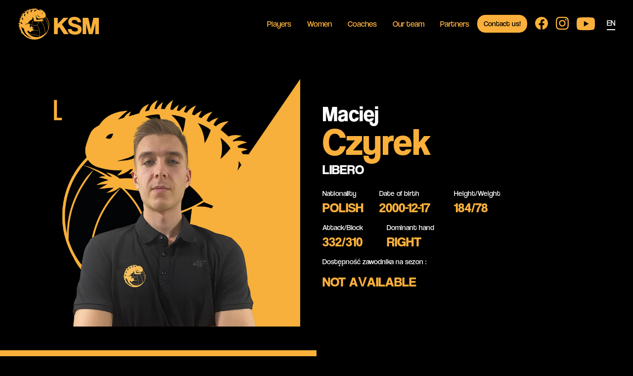

--- FILE ---
content_type: text/html; charset=UTF-8
request_url: https://www.kamanagency.com/en/players/maciej-czyrek/
body_size: 17379
content:
<!DOCTYPE html>
<html lang="pl">
<head>
  <meta content="text/html; charset=utf-8" http-equiv="Content-Type">
  <meta content="width=device-width, initial-scale=1, shrink-to-fit=no" name="viewport">
  <link rel="preconnect" href="https://fonts.gstatic.com" crossorigin>
  <meta name='robots' content='index, follow, max-image-preview:large, max-snippet:-1, max-video-preview:-1' />
<link rel="alternate" hreflang="en" href="https://www.kamanagency.com/en/players/maciej-czyrek/" />

	<!-- This site is optimized with the Yoast SEO plugin v20.2.1 - https://yoast.com/wordpress/plugins/seo/ -->
	<title>Maciej Czyrek - Kaman Sport Management</title>
	<link rel="canonical" href="https://www.kamanagency.com/en/players/maciej-czyrek/" />
	<meta property="og:locale" content="en_US" />
	<meta property="og:type" content="article" />
	<meta property="og:title" content="Maciej Czyrek - Kaman Sport Management" />
	<meta property="og:url" content="https://www.kamanagency.com/en/players/maciej-czyrek/" />
	<meta property="og:site_name" content="Kaman Sport Management" />
	<meta property="og:image" content="https://www.kamanagency.com/wp-content/uploads/2023/01/Karta_KSM_CzyrekL.jpg" />
	<meta property="og:image:width" content="857" />
	<meta property="og:image:height" content="1251" />
	<meta property="og:image:type" content="image/jpeg" />
	<meta name="twitter:card" content="summary_large_image" />
	<script type="application/ld+json" class="yoast-schema-graph">{"@context":"https://schema.org","@graph":[{"@type":"WebPage","@id":"https://www.kamanagency.com/en/players/maciej-czyrek/","url":"https://www.kamanagency.com/en/players/maciej-czyrek/","name":"Maciej Czyrek - Kaman Sport Management","isPartOf":{"@id":"https://www.kamanagency.com/en/#website"},"primaryImageOfPage":{"@id":"https://www.kamanagency.com/en/players/maciej-czyrek/#primaryimage"},"image":{"@id":"https://www.kamanagency.com/en/players/maciej-czyrek/#primaryimage"},"thumbnailUrl":"https://www.kamanagency.com/wp-content/uploads/2023/01/Karta_KSM_CzyrekL.jpg","datePublished":"2023-01-10T07:36:17+00:00","dateModified":"2023-01-10T07:36:17+00:00","breadcrumb":{"@id":"https://www.kamanagency.com/en/players/maciej-czyrek/#breadcrumb"},"inLanguage":"en-US","potentialAction":[{"@type":"ReadAction","target":["https://www.kamanagency.com/en/players/maciej-czyrek/"]}]},{"@type":"ImageObject","inLanguage":"en-US","@id":"https://www.kamanagency.com/en/players/maciej-czyrek/#primaryimage","url":"https://www.kamanagency.com/wp-content/uploads/2023/01/Karta_KSM_CzyrekL.jpg","contentUrl":"https://www.kamanagency.com/wp-content/uploads/2023/01/Karta_KSM_CzyrekL.jpg","width":857,"height":1251},{"@type":"BreadcrumbList","@id":"https://www.kamanagency.com/en/players/maciej-czyrek/#breadcrumb","itemListElement":[{"@type":"ListItem","position":1,"name":"Strona główna","item":"https://www.kamanagency.com/en/"},{"@type":"ListItem","position":2,"name":"Our players","item":"https://www.kamanagency.com/en/players/"},{"@type":"ListItem","position":3,"name":"Maciej Czyrek"}]},{"@type":"WebSite","@id":"https://www.kamanagency.com/en/#website","url":"https://www.kamanagency.com/en/","name":"Kaman Sport Management","description":"","publisher":{"@id":"https://www.kamanagency.com/en/#organization"},"potentialAction":[{"@type":"SearchAction","target":{"@type":"EntryPoint","urlTemplate":"https://www.kamanagency.com/en/?s={search_term_string}"},"query-input":"required name=search_term_string"}],"inLanguage":"en-US"},{"@type":"Organization","@id":"https://www.kamanagency.com/en/#organization","name":"Kaman Sport Management","url":"https://www.kamanagency.com/en/","logo":{"@type":"ImageObject","inLanguage":"en-US","@id":"https://www.kamanagency.com/en/#/schema/logo/image/","url":"https://www.kamanagency.com/wp-content/uploads/2022/09/KSM-logo-orange.png","contentUrl":"https://www.kamanagency.com/wp-content/uploads/2022/09/KSM-logo-orange.png","width":380,"height":411,"caption":"Kaman Sport Management"},"image":{"@id":"https://www.kamanagency.com/en/#/schema/logo/image/"}}]}</script>
	<!-- / Yoast SEO plugin. -->


<link rel="alternate" type="application/rss+xml" title="Kaman Sport Management &raquo; Feed" href="https://www.kamanagency.com/en/feed/" />
<link rel="alternate" type="application/rss+xml" title="Kaman Sport Management &raquo; Comments Feed" href="https://www.kamanagency.com/en/comments/feed/" />
<link rel="alternate" type="application/rss+xml" title="Kaman Sport Management &raquo; Maciej Czyrek Comments Feed" href="https://www.kamanagency.com/en/players/maciej-czyrek/feed/" />
<link rel="alternate" title="oEmbed (JSON)" type="application/json+oembed" href="https://www.kamanagency.com/en/wp-json/oembed/1.0/embed?url=https%3A%2F%2Fwww.kamanagency.com%2Fen%2Fplayers%2Fmaciej-czyrek%2F" />
<link rel="alternate" title="oEmbed (XML)" type="text/xml+oembed" href="https://www.kamanagency.com/en/wp-json/oembed/1.0/embed?url=https%3A%2F%2Fwww.kamanagency.com%2Fen%2Fplayers%2Fmaciej-czyrek%2F&#038;format=xml" />
<style id='wp-img-auto-sizes-contain-inline-css' type='text/css'>
img:is([sizes=auto i],[sizes^="auto," i]){contain-intrinsic-size:3000px 1500px}
/*# sourceURL=wp-img-auto-sizes-contain-inline-css */
</style>
<style id='wp-emoji-styles-inline-css' type='text/css'>

	img.wp-smiley, img.emoji {
		display: inline !important;
		border: none !important;
		box-shadow: none !important;
		height: 1em !important;
		width: 1em !important;
		margin: 0 0.07em !important;
		vertical-align: -0.1em !important;
		background: none !important;
		padding: 0 !important;
	}
/*# sourceURL=wp-emoji-styles-inline-css */
</style>
<link rel='stylesheet' id='wp-block-library-css' href='https://www.kamanagency.com/wp-includes/css/dist/block-library/style.min.css?ver=6.9' type='text/css' media='all' />
<style id='global-styles-inline-css' type='text/css'>
:root{--wp--preset--aspect-ratio--square: 1;--wp--preset--aspect-ratio--4-3: 4/3;--wp--preset--aspect-ratio--3-4: 3/4;--wp--preset--aspect-ratio--3-2: 3/2;--wp--preset--aspect-ratio--2-3: 2/3;--wp--preset--aspect-ratio--16-9: 16/9;--wp--preset--aspect-ratio--9-16: 9/16;--wp--preset--color--black: #000000;--wp--preset--color--cyan-bluish-gray: #abb8c3;--wp--preset--color--white: #ffffff;--wp--preset--color--pale-pink: #f78da7;--wp--preset--color--vivid-red: #cf2e2e;--wp--preset--color--luminous-vivid-orange: #ff6900;--wp--preset--color--luminous-vivid-amber: #fcb900;--wp--preset--color--light-green-cyan: #7bdcb5;--wp--preset--color--vivid-green-cyan: #00d084;--wp--preset--color--pale-cyan-blue: #8ed1fc;--wp--preset--color--vivid-cyan-blue: #0693e3;--wp--preset--color--vivid-purple: #9b51e0;--wp--preset--gradient--vivid-cyan-blue-to-vivid-purple: linear-gradient(135deg,rgb(6,147,227) 0%,rgb(155,81,224) 100%);--wp--preset--gradient--light-green-cyan-to-vivid-green-cyan: linear-gradient(135deg,rgb(122,220,180) 0%,rgb(0,208,130) 100%);--wp--preset--gradient--luminous-vivid-amber-to-luminous-vivid-orange: linear-gradient(135deg,rgb(252,185,0) 0%,rgb(255,105,0) 100%);--wp--preset--gradient--luminous-vivid-orange-to-vivid-red: linear-gradient(135deg,rgb(255,105,0) 0%,rgb(207,46,46) 100%);--wp--preset--gradient--very-light-gray-to-cyan-bluish-gray: linear-gradient(135deg,rgb(238,238,238) 0%,rgb(169,184,195) 100%);--wp--preset--gradient--cool-to-warm-spectrum: linear-gradient(135deg,rgb(74,234,220) 0%,rgb(151,120,209) 20%,rgb(207,42,186) 40%,rgb(238,44,130) 60%,rgb(251,105,98) 80%,rgb(254,248,76) 100%);--wp--preset--gradient--blush-light-purple: linear-gradient(135deg,rgb(255,206,236) 0%,rgb(152,150,240) 100%);--wp--preset--gradient--blush-bordeaux: linear-gradient(135deg,rgb(254,205,165) 0%,rgb(254,45,45) 50%,rgb(107,0,62) 100%);--wp--preset--gradient--luminous-dusk: linear-gradient(135deg,rgb(255,203,112) 0%,rgb(199,81,192) 50%,rgb(65,88,208) 100%);--wp--preset--gradient--pale-ocean: linear-gradient(135deg,rgb(255,245,203) 0%,rgb(182,227,212) 50%,rgb(51,167,181) 100%);--wp--preset--gradient--electric-grass: linear-gradient(135deg,rgb(202,248,128) 0%,rgb(113,206,126) 100%);--wp--preset--gradient--midnight: linear-gradient(135deg,rgb(2,3,129) 0%,rgb(40,116,252) 100%);--wp--preset--font-size--small: 13px;--wp--preset--font-size--medium: 20px;--wp--preset--font-size--large: 36px;--wp--preset--font-size--x-large: 42px;--wp--preset--spacing--20: 0.44rem;--wp--preset--spacing--30: 0.67rem;--wp--preset--spacing--40: 1rem;--wp--preset--spacing--50: 1.5rem;--wp--preset--spacing--60: 2.25rem;--wp--preset--spacing--70: 3.38rem;--wp--preset--spacing--80: 5.06rem;--wp--preset--shadow--natural: 6px 6px 9px rgba(0, 0, 0, 0.2);--wp--preset--shadow--deep: 12px 12px 50px rgba(0, 0, 0, 0.4);--wp--preset--shadow--sharp: 6px 6px 0px rgba(0, 0, 0, 0.2);--wp--preset--shadow--outlined: 6px 6px 0px -3px rgb(255, 255, 255), 6px 6px rgb(0, 0, 0);--wp--preset--shadow--crisp: 6px 6px 0px rgb(0, 0, 0);}:where(.is-layout-flex){gap: 0.5em;}:where(.is-layout-grid){gap: 0.5em;}body .is-layout-flex{display: flex;}.is-layout-flex{flex-wrap: wrap;align-items: center;}.is-layout-flex > :is(*, div){margin: 0;}body .is-layout-grid{display: grid;}.is-layout-grid > :is(*, div){margin: 0;}:where(.wp-block-columns.is-layout-flex){gap: 2em;}:where(.wp-block-columns.is-layout-grid){gap: 2em;}:where(.wp-block-post-template.is-layout-flex){gap: 1.25em;}:where(.wp-block-post-template.is-layout-grid){gap: 1.25em;}.has-black-color{color: var(--wp--preset--color--black) !important;}.has-cyan-bluish-gray-color{color: var(--wp--preset--color--cyan-bluish-gray) !important;}.has-white-color{color: var(--wp--preset--color--white) !important;}.has-pale-pink-color{color: var(--wp--preset--color--pale-pink) !important;}.has-vivid-red-color{color: var(--wp--preset--color--vivid-red) !important;}.has-luminous-vivid-orange-color{color: var(--wp--preset--color--luminous-vivid-orange) !important;}.has-luminous-vivid-amber-color{color: var(--wp--preset--color--luminous-vivid-amber) !important;}.has-light-green-cyan-color{color: var(--wp--preset--color--light-green-cyan) !important;}.has-vivid-green-cyan-color{color: var(--wp--preset--color--vivid-green-cyan) !important;}.has-pale-cyan-blue-color{color: var(--wp--preset--color--pale-cyan-blue) !important;}.has-vivid-cyan-blue-color{color: var(--wp--preset--color--vivid-cyan-blue) !important;}.has-vivid-purple-color{color: var(--wp--preset--color--vivid-purple) !important;}.has-black-background-color{background-color: var(--wp--preset--color--black) !important;}.has-cyan-bluish-gray-background-color{background-color: var(--wp--preset--color--cyan-bluish-gray) !important;}.has-white-background-color{background-color: var(--wp--preset--color--white) !important;}.has-pale-pink-background-color{background-color: var(--wp--preset--color--pale-pink) !important;}.has-vivid-red-background-color{background-color: var(--wp--preset--color--vivid-red) !important;}.has-luminous-vivid-orange-background-color{background-color: var(--wp--preset--color--luminous-vivid-orange) !important;}.has-luminous-vivid-amber-background-color{background-color: var(--wp--preset--color--luminous-vivid-amber) !important;}.has-light-green-cyan-background-color{background-color: var(--wp--preset--color--light-green-cyan) !important;}.has-vivid-green-cyan-background-color{background-color: var(--wp--preset--color--vivid-green-cyan) !important;}.has-pale-cyan-blue-background-color{background-color: var(--wp--preset--color--pale-cyan-blue) !important;}.has-vivid-cyan-blue-background-color{background-color: var(--wp--preset--color--vivid-cyan-blue) !important;}.has-vivid-purple-background-color{background-color: var(--wp--preset--color--vivid-purple) !important;}.has-black-border-color{border-color: var(--wp--preset--color--black) !important;}.has-cyan-bluish-gray-border-color{border-color: var(--wp--preset--color--cyan-bluish-gray) !important;}.has-white-border-color{border-color: var(--wp--preset--color--white) !important;}.has-pale-pink-border-color{border-color: var(--wp--preset--color--pale-pink) !important;}.has-vivid-red-border-color{border-color: var(--wp--preset--color--vivid-red) !important;}.has-luminous-vivid-orange-border-color{border-color: var(--wp--preset--color--luminous-vivid-orange) !important;}.has-luminous-vivid-amber-border-color{border-color: var(--wp--preset--color--luminous-vivid-amber) !important;}.has-light-green-cyan-border-color{border-color: var(--wp--preset--color--light-green-cyan) !important;}.has-vivid-green-cyan-border-color{border-color: var(--wp--preset--color--vivid-green-cyan) !important;}.has-pale-cyan-blue-border-color{border-color: var(--wp--preset--color--pale-cyan-blue) !important;}.has-vivid-cyan-blue-border-color{border-color: var(--wp--preset--color--vivid-cyan-blue) !important;}.has-vivid-purple-border-color{border-color: var(--wp--preset--color--vivid-purple) !important;}.has-vivid-cyan-blue-to-vivid-purple-gradient-background{background: var(--wp--preset--gradient--vivid-cyan-blue-to-vivid-purple) !important;}.has-light-green-cyan-to-vivid-green-cyan-gradient-background{background: var(--wp--preset--gradient--light-green-cyan-to-vivid-green-cyan) !important;}.has-luminous-vivid-amber-to-luminous-vivid-orange-gradient-background{background: var(--wp--preset--gradient--luminous-vivid-amber-to-luminous-vivid-orange) !important;}.has-luminous-vivid-orange-to-vivid-red-gradient-background{background: var(--wp--preset--gradient--luminous-vivid-orange-to-vivid-red) !important;}.has-very-light-gray-to-cyan-bluish-gray-gradient-background{background: var(--wp--preset--gradient--very-light-gray-to-cyan-bluish-gray) !important;}.has-cool-to-warm-spectrum-gradient-background{background: var(--wp--preset--gradient--cool-to-warm-spectrum) !important;}.has-blush-light-purple-gradient-background{background: var(--wp--preset--gradient--blush-light-purple) !important;}.has-blush-bordeaux-gradient-background{background: var(--wp--preset--gradient--blush-bordeaux) !important;}.has-luminous-dusk-gradient-background{background: var(--wp--preset--gradient--luminous-dusk) !important;}.has-pale-ocean-gradient-background{background: var(--wp--preset--gradient--pale-ocean) !important;}.has-electric-grass-gradient-background{background: var(--wp--preset--gradient--electric-grass) !important;}.has-midnight-gradient-background{background: var(--wp--preset--gradient--midnight) !important;}.has-small-font-size{font-size: var(--wp--preset--font-size--small) !important;}.has-medium-font-size{font-size: var(--wp--preset--font-size--medium) !important;}.has-large-font-size{font-size: var(--wp--preset--font-size--large) !important;}.has-x-large-font-size{font-size: var(--wp--preset--font-size--x-large) !important;}
/*# sourceURL=global-styles-inline-css */
</style>

<style id='classic-theme-styles-inline-css' type='text/css'>
/*! This file is auto-generated */
.wp-block-button__link{color:#fff;background-color:#32373c;border-radius:9999px;box-shadow:none;text-decoration:none;padding:calc(.667em + 2px) calc(1.333em + 2px);font-size:1.125em}.wp-block-file__button{background:#32373c;color:#fff;text-decoration:none}
/*# sourceURL=/wp-includes/css/classic-themes.min.css */
</style>
<link rel='stylesheet' id='wpml-blocks-css' href='https://www.kamanagency.com/wp-content/plugins/sitepress-multilingual-cms/dist/css/blocks/styles.css?ver=4.6.0' type='text/css' media='all' />
<link rel='stylesheet' id='contact-form-7-css' href='https://www.kamanagency.com/wp-content/plugins/contact-form-7/includes/css/styles.css?ver=5.7.4' type='text/css' media='all' />
<link rel='stylesheet' id='wpml-legacy-horizontal-list-0-css' href='//www.kamanagency.com/wp-content/plugins/sitepress-multilingual-cms/templates/language-switchers/legacy-list-horizontal/style.min.css?ver=1' type='text/css' media='all' />
<link rel='stylesheet' id='bootstrap-css' href='https://www.kamanagency.com/wp-content/themes/wordpress_boilerplate/css/bootstrap.min.css?ver=6.9' type='text/css' media='all' />
<link rel='stylesheet' id='crypto-style-css' href='https://www.kamanagency.com/wp-content/themes/wordpress_boilerplate/dist/css/style.min.css?ver=5d063' type='text/css' media='all' />
<link rel='stylesheet' id='Fonts-css' href='https://use.typekit.net/cws3ock.css?ver=6.9' type='text/css' media='all' />
<link rel='stylesheet' id='Material Icons-css' href='https://fonts.googleapis.com/icon?family=Material+Icons&#038;ver=6.9' type='text/css' media='all' />
<script type="text/javascript" src="https://www.kamanagency.com/wp-includes/js/jquery/jquery.min.js?ver=3.7.1" id="jquery-core-js"></script>
<script type="text/javascript" src="https://www.kamanagency.com/wp-includes/js/jquery/jquery-migrate.min.js?ver=3.4.1" id="jquery-migrate-js"></script>
<script type="text/javascript" id="wpml-cookie-js-extra">
/* <![CDATA[ */
var wpml_cookies = {"wp-wpml_current_language":{"value":"en","expires":1,"path":"/"}};
var wpml_cookies = {"wp-wpml_current_language":{"value":"en","expires":1,"path":"/"}};
//# sourceURL=wpml-cookie-js-extra
/* ]]> */
</script>
<script type="text/javascript" src="https://www.kamanagency.com/wp-content/plugins/sitepress-multilingual-cms/res/js/cookies/language-cookie.js?ver=4.6.0" id="wpml-cookie-js"></script>
<link rel="https://api.w.org/" href="https://www.kamanagency.com/en/wp-json/" /><link rel="alternate" title="JSON" type="application/json" href="https://www.kamanagency.com/en/wp-json/wp/v2/player/1695" /><link rel="EditURI" type="application/rsd+xml" title="RSD" href="https://www.kamanagency.com/xmlrpc.php?rsd" />
<meta name="generator" content="WordPress 6.9" />
<link rel='shortlink' href='https://www.kamanagency.com/en/?p=1695' />
<meta name="generator" content="WPML ver:4.6.0 stt:1,40;" />
<link rel="icon" href="https://www.kamanagency.com/wp-content/uploads/2022/09/cropped-KSM-logo-orange-32x32.png" sizes="32x32" />
<link rel="icon" href="https://www.kamanagency.com/wp-content/uploads/2022/09/cropped-KSM-logo-orange-192x192.png" sizes="192x192" />
<link rel="apple-touch-icon" href="https://www.kamanagency.com/wp-content/uploads/2022/09/cropped-KSM-logo-orange-180x180.png" />
<meta name="msapplication-TileImage" content="https://www.kamanagency.com/wp-content/uploads/2022/09/cropped-KSM-logo-orange-270x270.png" />
<style id="wpforms-css-vars-root">
				:root {
					--wpforms-field-border-radius: 3px;
--wpforms-field-background-color: #ffffff;
--wpforms-field-border-color: rgba( 0, 0, 0, 0.25 );
--wpforms-field-text-color: rgba( 0, 0, 0, 0.7 );
--wpforms-label-color: rgba( 0, 0, 0, 0.85 );
--wpforms-label-sublabel-color: rgba( 0, 0, 0, 0.55 );
--wpforms-label-error-color: #d63637;
--wpforms-button-border-radius: 3px;
--wpforms-button-background-color: #066aab;
--wpforms-button-text-color: #ffffff;
--wpforms-field-size-input-height: 43px;
--wpforms-field-size-input-spacing: 15px;
--wpforms-field-size-font-size: 16px;
--wpforms-field-size-line-height: 19px;
--wpforms-field-size-padding-h: 14px;
--wpforms-field-size-checkbox-size: 16px;
--wpforms-field-size-sublabel-spacing: 5px;
--wpforms-field-size-icon-size: 1;
--wpforms-label-size-font-size: 16px;
--wpforms-label-size-line-height: 19px;
--wpforms-label-size-sublabel-font-size: 14px;
--wpforms-label-size-sublabel-line-height: 17px;
--wpforms-button-size-font-size: 17px;
--wpforms-button-size-height: 41px;
--wpforms-button-size-padding-h: 15px;
--wpforms-button-size-margin-top: 10px;

				}
			</style>  <meta name="google-site-verification" content="NuNjIfhEEfLN79jjbxr3Y1PGoUgjqvzY_ocd04Yy6-Q" />
  <!-- Google tag (gtag.js) -->
  <script async src="https://www.googletagmanager.com/gtag/js?id=G-TL0EZXWY6Q"></script>
  <script>
    window.dataLayer = window.dataLayer || [];
    function gtag(){dataLayer.push(arguments);}
    gtag('js', new Date());

    gtag('config', 'G-TL0EZXWY6Q');
  </script>
  <!-- Google Tag Manager -->
<script>(function(w,d,s,l,i){w[l]=w[l]||[];w[l].push({'gtm.start':
new Date().getTime(),event:'gtm.js'});var f=d.getElementsByTagName(s)[0],
j=d.createElement(s),dl=l!='dataLayer'?'&l='+l:'';j.async=true;j.src=
'https://www.googletagmanager.com/gtm.js?id='+i+dl;f.parentNode.insertBefore(j,f);
})(window,document,'script','dataLayer','GTM-5J4SV5D');</script>
<!-- End Google Tag Manager -->
</head>
<body class="">
  <!-- Google Tag Manager (noscript) -->
<noscript><iframe src="https://www.googletagmanager.com/ns.html?id=GTM-5J4SV5D"
height="0" width="0" style="display:none;visibility:hidden"></iframe></noscript>
<!-- End Google Tag Manager (noscript) -->
  <header>
<!-- Fixed navbar -->
<section class="d-flex justify-content-between px-xl-main bg-black container-2k py-lg-2">
    <div class="d-flex align-items-center justify-content-center w-100 w-xl-inherit">
        <a href="https://www.kamanagency.com/en">
            <svg id="Warstwa_2" data-name="Warstwa 2" xmlns="http://www.w3.org/2000/svg" width="200" height="80"
                 viewBox="0 0 698.06 224.91">
                <defs>
                    <style>
                        .cls-1, .cls-2, .cls-3, .cls-4 {
                            stroke-width: 0px;
                        }

                        .cls-1, .cls-3, .cls-5 {
                            fill: #010101;
                        }

                        .cls-2, .cls-3 {
                            fill-rule: evenodd;
                        }

                        .cls-2, .cls-4, .cls-6 {
                            fill: #f9b03b;
                        }

                        .cls-6 {
                            font-family: Orbitron-Bold, Orbitron;
                            font-size: 175.62px;
                            font-weight: 700;
                        }
                    </style>
                </defs>
                <g id="Warstwa_1-2" data-name="Warstwa 1">
                    <g>
                        <g>
                            <g>
                                <ellipse class="cls-1" cx="133.19" cy="122.71" rx="87.03" ry="86.68"/>
                                <path class="cls-5"
                                      d="m220.21,123.12c0,47.87-38.97,86.68-87.03,86.68s-87.03-38.81-87.03-86.68,38.96-86.68,87.03-86.68,87.03,38.81,87.03,86.68h0Z"/>
                                <path class="cls-4"
                                      d="m133.18,37.86c-47.2,0-85.6,38.25-85.6,85.26s38.4,85.26,85.6,85.26,85.6-38.25,85.6-85.26-38.4-85.26-85.6-85.26h0Zm0,173.36c-48.77,0-88.46-39.52-88.46-88.1s39.68-88.1,88.46-88.1,88.45,39.52,88.45,88.1-39.68,88.1-88.45,88.1h0Z"/>
                                <g>
                                    <path class="cls-4"
                                          d="m192.59,164.09c-.11-1.42-.18-2.88-.34-4.36-.17-1.48-.35-3-.52-4.54-.24-1.53-.48-3.09-.73-4.67-.31-1.56-.63-3.15-.95-4.75-.39-1.58-.75-3.18-1.18-4.78-.47-1.58-.87-3.19-1.4-4.76-.52-1.57-1.01-3.15-1.62-4.69-.29-.77-.58-1.54-.86-2.31-.32-.76-.63-1.51-.95-2.26-1.25-3.01-2.67-5.9-4.12-8.64-2.95-5.47-6.17-10.32-9.25-14.24-.77-.98-1.47-1.94-2.24-2.78-.8-.81-1.54-1.59-2.28-2.28-1.44-1.42-2.78-2.57-3.9-3.5-1.11-.94-2.04-1.6-2.66-2.06-.16-.12-.31-.22-.43-.3,1.16-1.06,2.33-2.11,3.54-3.1.68-.59,1.38-1.15,2.1-1.71.71-.55,1.4-1.13,2.14-1.66,1.45-1.07,2.9-2.14,4.41-3.12,1.48-1.03,3.03-1.95,4.56-2.91,1.55-.92,3.14-1.77,4.71-2.67,1.56-.9,3.13-1.81,4.75-2.62,1.59-.86,3.23-1.63,4.87-2.4,1.63-.81,3.33-1.45,4.99-2.18,1.68-.7,3.39-1.33,5.08-2-1.75.5-3.52.96-5.26,1.5-1.73.6-3.49,1.1-5.19,1.78-1.71.64-3.43,1.28-5.11,2.02-1.7.69-3.36,1.48-5.02,2.26-.84.38-1.63.84-2.42,1.31l-2.38,1.38c-1.55.98-3.14,1.91-4.64,2.96-1.54,1-3.02,2.09-4.49,3.18-.74.54-1.45,1.13-2.18,1.69-.73.56-1.44,1.14-2.13,1.74-1.42,1.17-2.78,2.4-4.13,3.64-1.33,1.27-2.66,2.53-3.92,3.87-.65.65-1.27,1.32-1.88,2.01-.62.68-1.24,1.36-1.82,2.06-1.2,1.39-2.36,2.81-3.48,4.27-1.12,1.46-2.2,2.94-3.22,4.46-1.04,1.51-2.01,3.07-2.96,4.64-.93,1.58-1.83,3.19-2.66,4.83-.74,1.47-1.42,2.93-2.04,4.49-1.73.1-3.46.25-5.2.27-1.93.03-3.86.07-5.78-.02-1.93-.03-3.85-.19-5.77-.35-.96-.05-1.92-.21-2.87-.32-.95-.13-1.92-.21-2.87-.38-1.9-.32-3.81-.62-5.69-1.04-1.89-.36-3.75-.88-5.63-1.34-1.35-.4-2.71-.78-4.05-1.2.27-.72.62-1.68,1.05-2.85.5-1.39,1.24-3.02,2.02-4.92.37-.95.89-1.92,1.37-2.96.52-1.02.82-2.2,1.39-3.32.52-1.14,1.06-2.33,1.62-3.57.61-1.21,1.25-2.45,1.9-3.73,1.36-2.53,2.87-5.17,4.58-7.81,1.69-2.65,3.57-5.3,5.58-7.92.99-1.32,2.08-2.58,3.12-3.88,1.09-1.26,2.19-2.53,3.32-3.77,2.29-2.46,4.62-4.87,7.06-7.1,2.4-2.27,4.9-4.36,7.33-6.36,2.48-1.95,4.89-3.8,7.27-5.44,2.36-1.66,4.66-3.15,6.8-4.47,1.06-.68,2.14-1.23,3.11-1.86.95-.65,1.88-1.23,2.74-1.78,1.74-1.08,3.28-2.02,4.56-2.76,2.56-1.49,4.08-2.25,4.08-2.25,0,0-1.63.48-4.4,1.59-1.39.55-3.05,1.26-4.94,2.14-.94.45-1.94.91-2.98,1.44-1.05.51-2.05,1.23-3.16,1.87-2.18,1.34-4.5,2.84-6.9,4.53-2.42,1.66-4.87,3.54-7.38,5.51-2.47,2.02-5,4.14-7.44,6.45-2.47,2.27-4.85,4.72-7.17,7.21-1.14,1.26-2.26,2.55-3.37,3.83-1.06,1.33-2.16,2.61-3.17,3.95-2.04,2.66-3.95,5.36-5.67,8.05-1.74,2.68-3.27,5.36-4.66,7.94-.67,1.3-1.31,2.57-1.94,3.8-.57,1.25-1.12,2.47-1.65,3.63-1.09,2.31-1.8,4.56-2.36,6.55-.52,2.01-1.05,3.74-1.36,5.19-.26,1.23-.47,2.23-.63,2.98-.41-.13-.83-.27-1.24-.41-1.84-.58-3.64-1.29-5.44-1.96-1.78-.74-3.57-1.46-5.32-2.28-.88-.39-1.76-.8-2.62-1.24-.86-.43-1.74-.84-2.58-1.3-1.72-.89-3.4-1.83-5.07-2.79l-2.47-1.5c-.81-.52-1.61-1.07-2.44-1.56-1.64-1.01-3.28-2.03-4.89-3.1-.25-.17-.49-.34-.74-.51.3-.64.73-1.56,1.26-2.72.55-1.21,1.33-2.63,2.16-4.27.42-.82.94-1.66,1.45-2.55.53-.89.88-1.92,1.46-2.89.54-.99,1.1-2.03,1.68-3.1.63-1.04,1.27-2.12,1.94-3.23.68-1.1,1.44-2.2,2.18-3.33.75-1.14,1.6-2.24,2.41-3.39,1.68-2.27,3.52-4.54,5.47-6.78.98-1.11,2-2.21,3.02-3.31,1.06-1.06,2.09-2.17,3.18-3.21,1.1-1.04,2.17-2.1,3.3-3.09l1.68-1.5c.57-.48,1.14-.96,1.71-1.44,2.27-1.92,4.6-3.7,6.88-5.38,2.3-1.65,4.56-3.22,6.76-4.6,2.19-1.4,4.3-2.66,6.28-3.77.98-.58,1.97-1.02,2.85-1.56.87-.56,1.72-1.05,2.51-1.54,1.6-.93,3-1.74,4.17-2.38,2.33-1.29,3.71-1.95,3.71-1.95,0,0-1.49.38-4.02,1.28-1.27.44-2.79,1.02-4.52,1.74-.86.37-1.78.75-2.74,1.18-.96.42-1.89,1.04-2.9,1.58-2.01,1.13-4.15,2.4-6.37,3.82-2.23,1.4-4.52,2.99-6.85,4.66-2.32,1.7-4.68,3.51-6.98,5.46-.58.49-1.16.98-1.74,1.47l-1.7,1.53c-1.15,1-2.24,2.08-3.36,3.14-1.11,1.06-2.16,2.18-3.24,3.26-1.03,1.12-2.07,2.24-3.07,3.37-1.98,2.28-3.85,4.59-5.57,6.9-.83,1.17-1.7,2.29-2.46,3.45-.76,1.16-1.53,2.28-2.22,3.4-.68,1.13-1.34,2.23-1.98,3.3-.59,1.09-1.17,2.14-1.71,3.16-.54,1.02-1.09,1.98-1.46,2.96-.37.98-.77,1.89-1.07,2.78-.59,1.78-1.15,3.3-1.52,4.59-.34,1.21-.6,2.16-.78,2.84-1.29-.88-2.56-1.77-3.82-2.71-1.56-1.15-3.08-2.35-4.57-3.59-1.5-1.23-2.98-2.5-4.37-3.85,2.54,2.96,5.36,5.67,8.3,8.23,1.47,1.29,2.98,2.53,4.51,3.75,1.55,1.2,3.11,2.39,4.71,3.51,1.63,1.1,3.33,2.07,5,3.09,1.7.98,3.41,1.94,5.15,2.84.86.47,1.75.88,2.63,1.32.88.44,1.76.86,2.66,1.26,1.78.84,3.6,1.57,5.41,2.32,1.84.69,3.67,1.4,5.54,2,1.85.66,3.75,1.16,5.64,1.72,1.91.47,3.8,1,5.73,1.37,1.92.44,3.86.74,5.8,1.06.97.18,1.95.26,2.92.39.98.11,1.95.27,2.93.32,1.96.16,3.92.33,5.89.36,1.96.1,3.93.06,5.9.02,1.97-.02,3.93-.21,5.89-.31.13,0,.26-.05.38-.12.32.58.81,1.43,1.44,2.54.62,1.06,1.26,2.4,2.06,3.9.4.74.75,1.59,1.16,2.45.37.88.99,1.68,1.41,2.63.47.93.95,1.9,1.46,2.9.46,1.02.94,2.08,1.43,3.17.94,2.19,1.86,4.53,2.69,6.99.85,2.46,1.6,5.04,2.28,7.69.08.31.15.63.23.95-.48,0-2.13.03-4.7.1-1.53.08-3.4.03-5.54.02-1.07-.02-2.2,0-3.4-.07-1.2-.07-2.45.06-3.76.06-1.31.05-2.68-.02-4.09-.03-1.41-.03-2.87-.03-4.37-.13-1.5-.09-3.04-.14-4.61-.27-1.57-.14-3.17-.29-4.8-.44-1.62-.21-3.27-.42-4.94-.63-1.66-.27-3.34-.54-5.04-.82-1.68-.34-3.38-.68-5.09-1.02-1.69-.41-3.39-.78-5.08-1.23-3.37-.91-6.72-1.88-9.96-3.04-3.25-1.1-6.38-2.39-9.38-3.68-2.98-1.35-5.84-2.69-8.46-4.13-2.64-1.41-5.08-2.85-7.28-4.26-1.12-.67-2.1-1.45-3.13-2.06-1.02-.62-1.98-1.21-2.87-1.79-1.79-1.15-3.31-2.22-4.55-3.12-2.48-1.8-3.8-2.97-3.8-2.97,0,0,1.11,1.37,3.33,3.53,1.12,1.07,2.49,2.36,4.15,3.73.83.7,1.72,1.41,2.68,2.16.96.74,2.07,1.38,3.18,2.1,2.23,1.43,4.72,2.89,7.4,4.33,2.67,1.46,5.57,2.83,8.59,4.2,3.05,1.31,6.22,2.61,9.52,3.73,3.28,1.17,6.68,2.16,10.1,3.08,1.71.45,3.44.83,5.15,1.25,1.73.35,3.45.69,5.15,1.04,1.72.28,3.42.56,5.11.83,1.69.22,3.37.43,5.01.64,1.65.15,3.27.3,4.86.44,1.59.13,3.15.18,4.67.27,1.52.1,2.99.11,4.42.13,1.43.01,2.81.08,4.13.03,1.33-.06,2.6.02,3.8-.09,1.21-.08,2.35-.25,3.42-.37,2.14-.27,4-.46,5.53-.73,2.55-.41,4.18-.7,4.64-.78.24,1.01.46,2.03.7,3.05.27,1.35.53,2.72.77,4.08.44,2.74.83,5.49,1.06,8.22.27,2.72.38,5.41.46,8.01.03,2.6.03,5.12-.09,7.5-.07,1.84-.2,3.6-.35,5.25-.7-.08-1.97-.21-3.7-.38-1.37-.13-3.04-.29-4.95-.47-1.91-.17-4.06-.45-6.41-.56-2.35-.17-4.89-.35-7.58-.54-2.68-.32-5.5-.66-8.42-1.01-.73-.1-1.47-.16-2.21-.28-.74-.12-1.48-.25-2.22-.38-1.49-.25-3-.51-4.52-.76-.76-.13-1.52-.26-2.29-.39-.76-.16-1.52-.33-2.28-.5-1.52-.33-3.05-.67-4.59-1.01-1.54-.31-3.05-.72-4.55-1.14-1.51-.41-3.01-.81-4.49-1.22-1.49-.41-2.93-.92-4.37-1.37-1.43-.48-2.88-.88-4.24-1.42-2.74-1.04-5.42-1.98-7.87-3.09-1.23-.54-2.45-1.01-3.58-1.58-1.14-.55-2.23-1.08-3.29-1.59-1.07-.48-1.99-1.13-2.97-1.56-.98-.44-1.9-.86-2.74-1.3-.85-.43-1.65-.84-2.38-1.21-.73-.4-1.39-.76-1.99-1.09-1.19-.69-2.13-1.22-2.75-1.63-.63-.39-.95-.62-.95-.62,0,0,.28.28.82.78.55.51,1.37,1.22,2.46,2.08.55.42,1.16.89,1.83,1.4.67.5,1.43,1,2.22,1.55.79.56,1.66,1.12,2.58,1.69.93.57,1.96,1.07,3.02,1.6,1.07.52,2.19,1.06,3.34,1.62,1.15.58,2.39,1.05,3.64,1.6,2.48,1.13,5.2,2.08,7.98,3.13,1.38.55,2.84.94,4.29,1.43,1.46.46,2.92.97,4.42,1.39,1.5.41,3.02.82,4.55,1.23,1.52.42,3.05.84,4.6,1.15,1.55.34,3.1.68,4.63,1.02.77.17,1.54.33,2.31.5.77.13,1.54.26,2.31.39,1.54.26,3.06.52,4.57.77.75.13,1.5.25,2.24.38.74.12,1.49.19,2.22.28,2.95.35,5.79.69,8.5,1.02,2.71.19,5.27.38,7.64.55,1.18.06,2.31.24,3.4.22,1.08-.03,2.11-.09,3.08-.13,1.93-.09,3.61-.17,4.99-.24,1.73-.09,2.99-.16,3.7-.21-.04.45-.08.9-.13,1.34-.09,1.04-.28,2.02-.34,2.97-.04.95-.11,1.85-.17,2.7-.14,1.69-.26,3.18-.4,4.39-.26,2.44-.5,3.83-.5,3.83,0,0,.53-1.31,1.22-3.68.35-1.18.74-2.63,1.13-4.31.19-.84.4-1.73.59-2.68.2-.95.21-1.97.35-3.02.21-2.11.39-4.39.49-6.82.12-2.42.13-4.98.09-7.63-.08-2.65-.19-5.38-.46-8.15-.23-2.77-.63-5.57-1.08-8.36-.25-1.39-.51-2.78-.79-4.16-.32-1.37-.59-2.75-.95-4.09-.69-2.7-1.46-5.33-2.32-7.83-.85-2.51-1.79-4.9-2.75-7.13-.5-1.11-.99-2.19-1.46-3.23-.51-1.02-1.01-2.01-1.49-2.96-.23-.48-.48-.93-.72-1.38-.23-.45-.48-.88-.75-1.28-.55-.8-1.03-1.58-1.56-2.27-1.04-1.38-1.9-2.61-2.69-3.56-.82-.99-1.45-1.75-1.88-2.25.11-.09.21-.21.26-.36l.02-.05c.61-1.61,1.38-3.27,2.18-4.86.81-1.6,1.68-3.17,2.6-4.71.93-1.54,1.88-3.07,2.9-4.54,1.01-1.49,2.06-2.94,3.16-4.37,1.1-1.43,2.23-2.83,3.41-4.19.58-.69,1.18-1.36,1.79-2.02.6-.67,1.21-1.33,1.84-1.97,1.24-1.31,2.54-2.55,3.84-3.8.14-.13.29-.26.43-.39.52.51,1.45,1.46,2.66,2.82.95,1.07,2.09,2.39,3.32,3.95.63.77,1.25,1.63,1.92,2.51.65.91,1.48,1.74,2.2,2.73,3.01,3.84,6.18,8.6,9.07,13.97,1.43,2.69,2.82,5.53,4.05,8.49.31.74.62,1.48.93,2.22.28.76.57,1.51.85,2.27.59,1.51,1.07,3.06,1.59,4.61.52,1.54.92,3.12,1.38,4.67.42,1.56.77,3.14,1.16,4.69.31,1.57.63,3.13.94,4.67.24,1.55.48,3.08.72,4.59.17,1.52.35,3.01.51,4.47.16,1.46.22,2.9.33,4.29.12,1.39.14,2.76.18,4.07.02,1.32.11,2.59.06,3.81.01,1.22-.11,2.39-.03,3.51.08,1.12.06,2.17.08,3.17.02,1.99.07,3.74,0,5.17-.08,2.87-.09,4.52-.09,4.52,0,0,.31-1.61.8-4.46.27-1.42.46-3.16.71-5.16.12-1,.29-2.06.36-3.19.11-1.13.02-2.32.07-3.56.04-1.24-.04-2.53-.06-3.87-.04-1.33-.06-2.72-.18-4.13Z"/>
                                    <path class="cls-4"
                                          d="m216.61,142.06c0-.49,0-1-.02-1.51-.04-1.03-.08-2.1-.12-3.21-.06-1.11-.17-2.25-.26-3.43-.22-2.35-.52-4.83-.97-7.36-.19-1.28-.47-2.56-.74-3.85-.25-1.3-.6-2.6-.92-3.91-.66-2.62-1.48-5.25-2.35-7.86-.93-2.59-1.9-5.16-3-7.63-1.06-2.49-2.25-4.87-3.43-7.16-2.4-4.56-4.96-8.64-7.32-12.02-.62-.82-1.11-1.69-1.73-2.4-.61-.72-1.22-1.38-1.78-2-1.13-1.24-2.16-2.28-3.03-3.12-1.72-1.68-2.8-2.53-2.8-2.53,0,0,.87,1.07,2.25,3.01.7.97,1.51,2.16,2.43,3.54.45.69.93,1.43,1.42,2.22.5.78,1.13,1.52,1.7,2.36,2.32,3.32,4.84,7.34,7.2,11.82,1.16,2.25,2.33,4.59,3.37,7.04,1.08,2.43,2.03,4.95,2.94,7.5.86,2.56,1.66,5.13,2.31,7.71.32,1.29.66,2.56.9,3.84.26,1.27.54,2.53.73,3.78.44,2.49.74,4.91.95,7.22.09,1.15.2,2.28.25,3.36.04,1.09.08,2.14.11,3.15.08,1.01-.08,1.98.02,2.9.06.92.16,1.8.16,2.62.03,1.65.12,3.1.08,4.28-.04,2.38-.03,3.75-.03,3.75,0,0,.29-1.33.74-3.69.23-1.18.39-2.63.63-4.29.13-.83.18-1.72.28-2.66.05-.47.06-.95.04-1.44Z"/>
                                </g>
                            </g>
                            <path class="cls-2"
                                  d="m85.05,158.09c9.2-6.84,21.48-6.79,33.09-2.15-12.13,2.9-21.65,7.93-29.87,16.08-.47-4.75-2.09-9.67-3.22-13.93h0Z"/>
                            <path class="cls-2"
                                  d="m182.7,82.02c-8.24,1.45-14.83,4.43-20.68,9.55-.11-3.19-1.38-4.83-1.96-7.73,0,0,15.07-5.38,22.64-1.82Z"/>
                            <path class="cls-2"
                                  d="m158.88,91.34c4.89,4.57,10.66,6.81,15.72,7-5.94-3.45-10.83-7.33-15.38-12.27.18,1.91-.17,3.69-.34,5.27h0Z"/>
                            <path class="cls-2"
                                  d="m158.43,85.35c5.25-5.1,11.33-7.83,16.62-8.38-6.3,4.01-11.53,8.38-16.42,13.84.24-2-.07-3.82-.2-5.45h0Z"/>
                            <path class="cls-2"
                                  d="m132.62,64.25c3.44,7.75,10.31,12.64,18.29,14.4-6.21-6.52-10.33-13.31-12.84-21.47-1.58,2.69-3.25,4.09-5.08,6.22l-.37.86Z"/>
                            <path class="cls-2"
                                  d="m142.32,65.27c4.89,8.35,12.71,13.35,21.09,14.85-7.47-6.84-12.86-14.09-16.89-22.94-1.1,3.05-2.53,4.68-3.98,7.13l-.22.96Z"/>
                            <path class="cls-3"
                                  d="m143.79,65.69c7.32,6,16.44,7.66,24.75,6.06-9.22-3.68-16.65-8.48-23.33-15.25-.02,3.22-.88,6.4-1.42,9.19h0Z"/>
                            <path class="cls-2"
                                  d="m113.24,82.59c0,7.36,4.73,13.66,11.56,17.86-3.15-7.36-4.2-14.19-3.15-21.54-2.63,1.58-5.78,2.63-8.41,3.68h0Z"/>
                            <g>
                                <path class="cls-2"
                                      d="m122.24,14.16c0-4.94-3.17-9.17-7.76-11.99,2.12,4.94,2.82,9.52,2.12,14.46,1.76-1.06,3.88-1.76,5.64-2.47h0Z"/>
                                <path class="cls-2"
                                      d="m157.45,23.28c-.5-4.91-4.09-8.8-8.94-11.14,2.61,4.7,3.78,9.18,3.58,14.17,1.65-1.23,3.68-2.15,5.36-3.03h0Z"/>
                                <path class="cls-2"
                                      d="m182.57,27.24c-5.83-10.33-17.46-15.44-30.38-15.93,10.25,7.83,17.14,16.59,21.49,27.75,2.44-4.29,6.03-8.27,8.89-11.82h0Z"/>
                                <path class="cls-2"
                                      d="m129.11,11c-.58-4.9-4.23-8.73-9.11-11,2.68,4.65,3.92,9.12,3.8,14.11,1.63-1.26,3.64-2.21,5.31-3.11h0Z"/>
                                <path class="cls-2"
                                      d="m139.64,14.15c-1.1-4.81-5.14-8.23-10.23-9.96,3.16,4.34,4.87,8.65,5.28,13.62,1.48-1.42,3.39-2.58,4.95-3.66h0Z"/>
                                <path class="cls-2"
                                      d="m113.61,15.09c0-6.21-3.99-11.54-9.76-15.09,2.66,6.21,3.55,11.98,2.66,18.19,2.22-1.33,4.88-2.22,7.1-3.11h0Z"/>
                                <path class="cls-2"
                                      d="m107.46,20.06c0-6.21-3.99-11.54-9.76-15.09,2.66,6.21,3.55,11.98,2.66,18.19,2.22-1.33,4.88-2.22,7.1-3.11h0Z"/>
                                <path class="cls-2"
                                      d="m100.37,19.61c-.6-6.18-5.09-11.1-11.18-14.07,3.25,5.92,4.69,11.58,4.41,17.85,2.08-1.54,4.64-2.68,6.76-3.78h0Z"/>
                                <path class="cls-2"
                                      d="m91.47,18.96c-1.04-6.12-5.87-10.71-12.15-13.24,3.66,5.68,5.51,11.22,5.67,17.49,1.96-1.68,4.44-3,6.48-4.25h0Z"/>
                                <path class="cls-2"
                                      d="m85.39,24.55c-1.04-6.12-5.87-10.71-12.15-13.24,3.66,5.68,5.51,11.22,5.67,17.49,1.96-1.68,4.44-3,6.48-4.25h0Z"/>
                                <path class="cls-2"
                                      d="m76.05,23.59c-1.98-5.89-7.46-9.67-14.05-11.2,4.5,5.04,7.18,10.23,8.31,16.4,1.68-1.97,3.92-3.66,5.74-5.2h0Z"/>
                                <path class="cls-2"
                                      d="m69.72,29.92c-1.98-5.89-7.46-9.67-14.05-11.2,4.5,5.04,7.18,10.23,8.31,16.4,1.68-1.97,3.92-3.66,5.74-5.2h0Z"/>
                                <path class="cls-2"
                                      d="m60.61,30.95c-3.03-5.42-9.12-8.12-15.88-8.4,5.36,4.12,8.95,8.72,11.2,14.58,1.29-2.24,3.18-4.32,4.68-6.18h0Z"/>
                                <path class="cls-2"
                                      d="m48.45,41.19c-4.55-4.23-11.16-4.94-17.69-3.13,6.36,2.28,11.19,5.56,15.13,10.45.54-2.53,1.7-5.08,2.56-7.31h0Z"/>
                                <path class="cls-2"
                                      d="m43.02,45.93c-5.03-3.64-11.69-3.53-17.94-.94,6.59,1.49,11.79,4.15,16.3,8.51.22-2.58,1.06-5.25,1.65-7.57h0Z"/>
                                <path class="cls-2"
                                      d="m42.27,53.51c-5.03-3.64-11.69-3.53-17.94-.94,6.59,1.49,11.79,4.15,16.3,8.51.22-2.58,1.06-5.25,1.65-7.57h0Z"/>
                                <path class="cls-2"
                                      d="m36.31,60.26c-5.03-3.64-11.69-3.53-17.94-.94,6.59,1.49,11.79,4.15,16.3,8.51.22-2.58,1.06-5.25,1.65-7.57h0Z"/>
                                <path class="cls-2"
                                      d="m34.61,67.12c-5.39-3.1-11.99-2.29-17.94.95,6.71.79,12.16,2.89,17.1,6.76-.05-2.59.51-5.34.84-7.7h0Z"/>
                                <path class="cls-2"
                                      d="m28.95,72.39c-5.86-2.07-12.21-.08-17.48,4.17,6.74-.44,12.48.65,18.04,3.56-.51-2.54-.46-5.34-.56-7.73h0Z"/>
                                <path class="cls-2"
                                      d="m28.95,79.74c-5.86-2.07-12.21-.08-17.48,4.17,6.74-.44,12.48.65,18.04,3.56-.51-2.54-.46-5.34-.56-7.73h0Z"/>
                                <path class="cls-2"
                                      d="m27.94,83.82c-6.1-1.16-12.08,1.77-16.64,6.78,6.6-1.46,12.43-1.26,18.37.77-.89-2.43-1.27-5.21-1.73-7.55h0Z"/>
                                <path class="cls-2"
                                      d="m24.12,90.66c-6.1-1.16-12.08,1.77-16.64,6.78,6.6-1.46,12.43-1.26,18.37.77-.89-2.43-1.27-5.21-1.73-7.55h0Z"/>
                                <path class="cls-2"
                                      d="m16.64,107.17c-6.1-1.16-12.08,1.77-16.64,6.78,6.6-1.46,12.43-1.26,18.37.77-.89-2.43-1.27-5.21-1.73-7.55h0Z"/>
                                <path class="cls-2"
                                      d="m21.58,115.57c-6.1-1.16-12.08,1.77-16.64,6.78,6.6-1.46,12.43-1.26,18.37.77-.89-2.43-1.27-5.21-1.73-7.55h0Z"/>
                                <path class="cls-2"
                                      d="m18.2,123.15c-6.19-.56-11.85,2.93-15.91,8.35,6.43-2.09,12.25-2.45,18.36-1-1.12-2.33-1.77-5.06-2.45-7.35h0Z"/>
                                <path class="cls-2"
                                      d="m21.61,130.16c-6.2-.33-11.73,3.37-15.58,8.94,6.34-2.33,12.15-2.91,18.31-1.69-1.21-2.29-1.96-4.99-2.72-7.25h0Z"/>
                                <path class="cls-2"
                                      d="m26.38,134.64c-6.2-.33-11.73,3.37-15.58,8.94,6.34-2.33,12.15-2.91,18.31-1.69-1.21-2.29-1.96-4.99-2.72-7.25h0Z"/>
                                <path class="cls-2"
                                      d="m23.09,141.71c-6.15.89-10.84,5.61-13.53,11.82,5.77-3.53,11.35-5.23,17.62-5.24-1.64-2-2.9-4.51-4.09-6.58h0Z"/>
                                <path class="cls-2"
                                      d="m33.82,159.45c-6.15.89-10.84,5.61-13.53,11.82,5.77-3.53,11.35-5.23,17.62-5.24-1.64-2-2.9-4.51-4.09-6.58h0Z"/>
                                <path class="cls-2"
                                      d="m42.07,170.31c-5.83,2.14-9.45,7.72-10.8,14.36,4.91-4.64,10.02-7.46,16.16-8.77-2.01-1.62-3.76-3.82-5.36-5.59h0Z"/>
                                <path class="cls-2"
                                      d="m34.74,166.88c-6.15.89-10.56,7.6-12.83,16.69,5.57-4.85,11.09-7,17.43-6.57-1.8-3.11-3.25-6.94-4.6-10.12h0Z"/>
                            </g>
                            <path class="cls-4"
                                  d="m135.76,206.94c-28.58.04-51.3-11.63-66.81-36.02l-1.68-3.41c1.96-2.73,3.92-5.45,5.89-8.19,3.79,5.36,7.76,10.89,15.11,12.8,6.17-9.85,12.59-18.84,23.1-23.95-.14-.72-5.99-1.94-9.8-2.33,4.35-3.19,7.87-5.77,12.23-8.97-5.77-.42-10.41.8-14.42,3.08,1.96-1.92,3.85-3.78,5.83-5.73h-8.68c2.53-4.48,2.75-4.85,5.16-9.11-9.32,3.98-13.65,10.86-14.16,21.48-1.37-11.45-2.68-22.34-4.02-33.56-4.35,0-7.94-.14-11.51.03-7.82.38-14.48,4.33-21.51,7.16,4.94-6.38,12.35-8.64,19.78-11.54,7.94-12.63,19.19-21.97,32.48-28.24.11-.41,1.99-9.4-.66-15.58,4.35,3.03,7.65,6.32,9.84,13.26-.03.01,2.21,6.8,1.8,9.6,2.18,2.64,3.49,5.72,5.57,8.23h.03s-.04.01-.06.02c26.76-6.3,62.86-1.74,63.55-1.56l-9.43-5.53,11.75,1.2s-12.53-10.94-53.89-5.61c-1.19-9.43-1.66-26.2-7.29-34.1.07.04.13.09.2.14,2.97,2.56,6.35,7.06,7.55,10.57,2.17,6.35,7.6,11.02,14.23,11.99,1.75.26,3.51.51,5.29.78,11.08,1.62,22.39.66,33.03-2.82.05-.02.11-.04.16-.05,9.48-3.1,14.79-13.15,12.01-22.73-1.87-6.44-4.16-12.91-6.48-15.94-2.57-3.35-7.02-5.19-10.82-7.29-1.74-.96-3.97-.86-5.78-1.2l-46.84-13.76v-.38c-.53-.04-1.08-.06-1.62-.09l-.63-.18v.15c-1.92-.1-3.85-.17-5.79-.17-18.38,0-35.69,4.63-50.81,12.77l.02.02s-.06.01-.09.01c-7.17,3.87-13.84,8.53-19.91,13.86l.14.12c-.17.07-.33.13-.5.19-2.83,2.5-5.53,5.16-8.07,7.95.15.11.31.21.48.32-.41.14-.79.28-1.15.42-5.09,5.68-13.25,18.61-13.25,18.73-.95,1.56-1.58,2.58-2.06,3.37h0c-.67,1.3-1.53,3.4-2.11,5.01-.87,2.39-1.84,4.73-2.91,7.03l-.02.03c-.13.06-2.15,7.05-1.88,7.07l-.02.07c-1.11,3.75-1.96,7.58-2.54,11.46l-.19,1.24s-.92,4.6-1.22,6.11c-.16.13-.47,4.03-.52,5.96-.05,1.75-.12,3.5-.24,5.24-.05.66-.09,1.29-.13,1.88-.05.07-.05,2.34.02,4.85.09,2.74.36,5.48.8,8.18-.04.06-.07.12-.11.18,7.21,52.25,52.04,92.49,106.28,92.49.73,0,1.46,0,2.19-.02,29.85-.6,57.75-14.83,76.5-38.06,6.38-7.91,12.06-15.98,12.63-19.62-16.69,17.21-45.68,40.64-74.05,40.67Z"/>
                            <g>
                                <path class="cls-1"
                                      d="m167.38,35.62c4.07-.05,6.31,1.62,8.01,4.65-5.07,1.56-5.78,1.16-8.01-4.65Z"/>
                                <path class="cls-1"
                                      d="m139.92,45.31c.2,15.56,12.44,15.77,23.49,19.57-5.67-.67-9.87-.72-13.83-1.74-9.55-2.44-11.94-6.8-9.66-17.83Z"/>
                                <path class="cls-1"
                                      d="m133.67,17.66c-7.49,2.18-13.45,6.62-18.5,12.8.51-4.92,1.52-9.92,3.08-14.99,2.72-.86,12.06.7,15.42,2.18Z"/>
                                <path class="cls-1"
                                      d="m105.74,15.82c-6.11,4.84-9.95,11.21-12.3,18.84-1.39-4.75-2.33-9.76-2.8-15.04,2.2-1.82,11.43-3.9,15.1-3.8Z"/>
                                <path class="cls-1"
                                      d="m77.39,24.51c-4.7,6.22-6.82,13.35-7.18,21.32-2.53-4.25-4.71-8.86-6.49-13.86,1.67-2.32,10.09-6.64,13.66-7.46Z"/>
                                <path class="cls-1"
                                      d="m53.52,39.99c-2.52,7.38-2.31,14.81-.15,22.5-3.74-3.25-7.24-6.95-10.49-11.14.86-2.72,7.51-9.46,10.65-11.36Z"/>
                                <path class="cls-1"
                                      d="m33.95,64.74c-.12,7.8,2.39,14.8,6.81,21.44-4.56-1.93-9.04-4.37-13.42-7.35-.02-2.85,4.21-11.32,6.61-14.1Z"/>
                                <path class="cls-1"
                                      d="m22.88,96c2.29,7.45,6.83,13.34,13.08,18.3-4.93-.44-9.94-1.37-15.03-2.86-.9-2.71.52-12.07,1.95-15.45Z"/>
                                <path class="cls-1"
                                      d="m42.69,146.25c5.17,33.87,26.6,53.84,56.74,66.45-7.96-.92-15.49-3.38-22.66-6.78-40.46-17.98-50.92-59.47-52.2-73.59,4.4,6.59,10.55,10.96,18.13,13.92Z"/>
                            </g>
                            <path class="cls-2"
                                  d="m133.13,97.46c12.29-2.31,25.98-2.35,34.66-7.77-13.69.82-31.78,4.86-44.75,1.54,2.37,3.08,10.09,6.23,10.09,6.23Z"/>
                        </g>
                        <text class="cls-6" transform="translate(250.75 184.52)">
                            <tspan x="0" y="0">KSM</tspan>
                        </text>
                    </g>
                </g>
            </svg>
        </a>

        <div class="d-xl-none text-end mr-5">
            <button class="btn btn-menu color-primary">
                <svg aria-hidden="true" width="25" height="25" focusable="false" data-prefix="fas" data-icon="bars"
                     class="svg-inline--fa fa-bars fa-w-14" role="img" xmlns="http://www.w3.org/2000/svg"
                     viewBox="0 0 448 512">
                    <path fill="currentColor"
                          d="M16 132h416c8.837 0 16-7.163 16-16V76c0-8.837-7.163-16-16-16H16C7.163 60 0 67.163 0 76v40c0 8.837 7.163 16 16 16zm0 160h416c8.837 0 16-7.163 16-16v-40c0-8.837-7.163-16-16-16H16c-8.837 0-16 7.163-16 16v40c0 8.837 7.163 16 16 16zm0 160h416c8.837 0 16-7.163 16-16v-40c0-8.837-7.163-16-16-16H16c-8.837 0-16 7.163-16 16v40c0 8.837 7.163 16 16 16z">
                    </path>
                </svg>
            </button>


        </div>

    </div>
    <div class="d-flex align-items-start justify-content-start flex-column flex-xl-row align-items-xl-center nav-mobile ">

        <div class="d-flex d-lg-none w-100 justify-content-between">

            <svg class="img-fluid mx-2" width="200" height="80">
                <use xlink:href="#Group_11"></use>
            </svg>

            <button class="btn btn-exit color-primary">
                <svg aria-hidden="true" width="25" height="25" focusable="false" data-prefix="fas" data-icon="bars"
                     class="svg-inline--fa fa-bars fa-w-14" role="img" xmlns="http://www.w3.org/2000/svg"
                     viewBox="0 0 448 512">
                    <path fill="currentColor"
                          d="M16 132h416c8.837 0 16-7.163 16-16V76c0-8.837-7.163-16-16-16H16C7.163 60 0 67.163 0 76v40c0 8.837 7.163 16 16 16zm0 160h416c8.837 0 16-7.163 16-16v-40c0-8.837-7.163-16-16-16H16c-8.837 0-16 7.163-16 16v40c0 8.837 7.163 16 16 16zm0 160h416c8.837 0 16-7.163 16-16v-40c0-8.837-7.163-16-16-16H16c-8.837 0-16 7.163-16 16v40c0 8.837 7.163 16 16 16z">
                    </path>
                </svg>
            </button>


        </div>
        <div id="nav-container" class="w-100 mt-3 mt-xl-0"><ul id="menu-menu-1" class="p-0 pt-0 w-100 d-xl-flex justify-content-center justify-content-xl-around my-0 main-menu"><li itemscope="itemscope" itemtype="https://www.schema.org/SiteNavigationElement" id="menu-item-766" class="menu-item menu-item-type-post_type_archive menu-item-object-player menu-item-766 nav-item"><a title="Players" href="https://www.kamanagency.com/en/players/" class="nav-link">Players</a></li>
<li itemscope="itemscope" itemtype="https://www.schema.org/SiteNavigationElement" id="menu-item-1881" class="menu-item menu-item-type-post_type_archive menu-item-object-girl menu-item-1881 nav-item"><a title="Women" href="https://www.kamanagency.com/en/women/" class="nav-link">Women</a></li>
<li itemscope="itemscope" itemtype="https://www.schema.org/SiteNavigationElement" id="menu-item-1333" class="menu-item menu-item-type-post_type_archive menu-item-object-coach menu-item-1333 nav-item"><a title="Coaches" href="https://www.kamanagency.com/en/coaches/" class="nav-link">Coaches</a></li>
<li itemscope="itemscope" itemtype="https://www.schema.org/SiteNavigationElement" id="menu-item-767" class="menu-item menu-item-type-custom menu-item-object-custom menu-item-767 nav-item"><a title="Our team" href="/en/#our-team" class="nav-link">Our team</a></li>
<li itemscope="itemscope" itemtype="https://www.schema.org/SiteNavigationElement" id="menu-item-768" class="menu-item menu-item-type-post_type_archive menu-item-object-partner menu-item-768 nav-item"><a title="Partners" href="https://www.kamanagency.com/en/partners/" class="nav-link">Partners</a></li>
</ul></div>
        <a href="/en/#contact"
           class="btn btn-primary w-max-content color-black mx-3 mt-2 mt-lg-0 mx-lg-0">
            Contact us!        </a>

        <div class="d-flex mt-4 mt-xl-0">
            <a class="text-decoration-none ms-3" target="_blank" href="https://www.facebook.com/profile.php?id=61550545702573">
                <svg xmlns="http://www.w3.org/2000/svg" width="26" height="26" viewBox="0 0 28 27.831">
                    <path id="facebook"
                          d="M28,14.073A14,14,0,1,0,11.812,27.9V18.12H8.258V14.072h3.555V10.989c0-3.508,2.091-5.447,5.288-5.447a21.488,21.488,0,0,1,3.134.274V9.262H18.468a2.024,2.024,0,0,0-2.282,2.186v2.625h3.883l-.621,4.048H16.186V27.9A14.005,14.005,0,0,0,28,14.073Z"
                          transform="translate(0 -0.073)" fill="#fbb03b"></path>
                </svg>
            </a>


            <a target="_blank" class="text-decoration-none ms-3"
               href="https://www.instagram.com/ksm_volleyballagency/">
                <svg xmlns="http://www.w3.org/2000/svg" width="26" height="26" viewBox="0 0 28 28">
                    <path id="instagram"
                          d="M14,0C10.2,0,9.722.017,8.228.084a10.323,10.323,0,0,0-3.4.651A6.856,6.856,0,0,0,2.35,2.35,6.831,6.831,0,0,0,.735,4.83a10.293,10.293,0,0,0-.651,3.4C.014,9.722,0,10.2,0,14s.017,4.278.084,5.771a10.33,10.33,0,0,0,.651,3.4A6.866,6.866,0,0,0,2.35,25.65a6.846,6.846,0,0,0,2.48,1.615,10.336,10.336,0,0,0,3.4.651C9.722,27.986,10.2,28,14,28s4.278-.017,5.771-.084a10.36,10.36,0,0,0,3.4-.651,7.155,7.155,0,0,0,4.095-4.095,10.33,10.33,0,0,0,.651-3.4C27.986,18.278,28,17.8,28,14s-.017-4.278-.084-5.771a10.354,10.354,0,0,0-.651-3.4A6.871,6.871,0,0,0,25.65,2.35,6.821,6.821,0,0,0,23.17.735a10.3,10.3,0,0,0-3.4-.651C18.278.014,17.8,0,14,0Zm0,2.52c3.737,0,4.182.019,5.658.083a7.713,7.713,0,0,1,2.6.484,4.607,4.607,0,0,1,2.658,2.656,7.73,7.73,0,0,1,.482,2.6c.066,1.477.082,1.92.082,5.658s-.017,4.182-.086,5.658a7.879,7.879,0,0,1-.491,2.6,4.445,4.445,0,0,1-1.049,1.612,4.368,4.368,0,0,1-1.61,1.045,7.786,7.786,0,0,1-2.607.482c-1.486.066-1.924.082-5.669.082S9.781,25.46,8.3,25.391A7.939,7.939,0,0,1,5.687,24.9a4.336,4.336,0,0,1-1.609-1.049,4.251,4.251,0,0,1-1.05-1.61,7.945,7.945,0,0,1-.49-2.607c-.052-1.47-.071-1.924-.071-5.651s.019-4.184.071-5.671A7.936,7.936,0,0,1,3.029,5.7a4.15,4.15,0,0,1,1.05-1.611A4.141,4.141,0,0,1,5.687,3.046a7.749,7.749,0,0,1,2.591-.491c1.487-.053,1.925-.07,5.669-.07L14,2.52Zm0,4.291A7.189,7.189,0,1,0,21.189,14,7.189,7.189,0,0,0,14,6.811Zm0,11.856A4.667,4.667,0,1,1,18.667,14,4.665,4.665,0,0,1,14,18.667ZM23.154,6.527a1.68,1.68,0,1,1-1.68-1.679A1.681,1.681,0,0,1,23.154,6.527Z"
                          fill="#fbb03b"></path>
                </svg>
            </a>

            <a target="_blank" class="text-decoration-none ms-3"
               href="https://www.youtube.com/channel/UCVnujKAzZIBSiFOavzTGf0g">
                <svg xmlns="http://www.w3.org/2000/svg" width="37" height="28" viewBox="0 0 37.753 26.6">
                    <path id="youtube"
                          d="M36.963,7.7a4.744,4.744,0,0,0-3.338-3.36c-2.943-.794-14.749-.794-14.749-.794s-11.806,0-14.75.794A4.746,4.746,0,0,0,.79,7.7C0,10.663,0,16.845,0,16.845s0,6.182.79,9.146a4.744,4.744,0,0,0,3.338,3.36c2.943.794,14.749.794,14.749.794s11.806,0,14.75-.794a4.743,4.743,0,0,0,3.338-3.36c.788-2.964.788-9.146.788-9.146S37.753,10.663,36.963,7.7ZM15.015,22.458V11.232l9.868,5.613Z"
                          transform="translate(0 -3.545)" fill="#fbb03b"></path>
                </svg>
            </a>
        </div>
        <div class="d-flex mt-3 mt-xl-0 gap-3 ps-4 text-uppercase align-items-center lang-switch" style="color:#fff;">
            <span class="d-block active-lang">en</span>        </div>
    </div>
</section>
    </nav>
  </div>
  </header><section class="mt-menu pb-lg-5 single-player-template container-2k">
    <div class="ps-xl-main d-flex flex-column flex-lg-row justify-content-between">
        <!-- <h1 class="font-h-big font-h-md-big color-white font-weight-600 px-4 px-lg-0"><span
                class="text-uppercase">Bio</span>
            Zawodnika</h1> -->
        <div class="bg-primary d-none flex-column flex-md-row align-items-center justify-content-center ms-lg-3">
            <a href="#" class="d-block color-black font-small px-4 py-2 text-decoration-none font-weight-600"><span
                    class="text-uppercase">Bio</span> Competitor</a>
            <a href="#" class="d-block color-black font-small px-4 py-2 text-decoration-none font-weight-600"><span
                    class="text-uppercase">Club History</a>
            <a href="#" class="d-block color-black font-small px-4 py-2 text-decoration-none font-weight-600"><span
                    class="text-uppercase">Skills</a>
            <!-- <a href="#" class="d-block color-black font-small px-4 py-2 text-decoration-none font-weight-600"><span
                    class="text-uppercase">Osiągnięcia</a> -->
            <a href="#" class="d-block color-black font-small px-4 py-2 text-decoration-none font-weight-600"><span
                    class="text-uppercase">Gallery</a>
            <a href="#" class="d-block color-black font-small px-4 py-2 text-decoration-none font-weight-600"><span
                    class="text-uppercase">Best plays 2021/2022</a>

        </div>
    </div>

    <div class="d-flex flex-column flex-md-row px-xl-main mt-lg-5">
        <div class="w-100 text-center">
            <img src="https://www.kamanagency.com/wp-content/uploads/2023/01/Karta_KSM_CzyrekL.jpg" class="img-player-single">
        </div>
        <div class="w-100 mt-lg-4 p-4 position-relative">
            <h1>
                <div class="font-h-big font-h-md-big color-white font-weight-600 mb-0">
                    Maciej                </div>
                <div class="font-h-bigger color-primary font-weight-600">
                    Czyrek                </div>
            </h1>

            <p class="font-h-medium color-white text-uppercase font-h-md-small font-weight-600">
                libero            </p>

            <div class="font-small color-primary w-100 w-lg-50 mb-4">
                            </div>

            <div class="d-flex flex-wrap">
                <div class="font-small me-2">
                    <p class="color-white font-small mb-1">Nationality</p>
                    <p class="color-primary font-h-md-small text-uppercase font-weight-600">
                        Polish                    </p>
                </div>
                <div class="font-small mx-2 mx-lg-4">
                    <p class="color-white font-small mb-1">Date of birth</p>
                    <p class="color-primary font-h-md-small text-uppercase font-weight-600">
                        2000-12-17                    </p>
                </div>
                <div class="font-small ms-0 mx-lg-4">
                    <p class=" color-white font-small mb-1">Height/Weight</p>
                    <p class="color-primary font-h-md-small text-uppercase font-weight-600">
                        184/78                    </p>
                </div>
            </div>

            <div class="d-flex">
                <div class="font-small me-4">
                    <p class=" color-white font-small mb-1">Attack/Block</p>
                    <p class="color-primary font-h-md-small text-uppercase font-weight-600">
                        332/310                    </p>
                </div>

                <div class="font-small mx-4">
                    <p class="color-white font-small mb-1">Dominant hand</p>
                    <p class="color-primary font-h-md-small text-uppercase font-weight-600">
                        right                    </p>
                </div>

            </div>

            <div class="font-small me-4">
                <p class=" color-white font-small mb-1">Dostępność zawodnika na sezon :</p>
                </p>
                <p class="color-primary font-h-md-small text-uppercase font-weight-600">
                                                                Not available                                                        </p>
            </div>

            
            

        </div>

    </div>

</section>

<section class="d-flex flex-column flex-md-row container-2k">
    <div class="w-100 bg-primary text-start px-xl-main py-4 px-4 py-lg-5">
        <h2 class="font-h-big font-h-md-big color-black font-weight-600">
        Current club:        </h2>
        <div class="d-flex flex-column flex-md-row align-items-center py-4 py-lg-5 text-center text-md-start">
                                    <div class="w-100 w-lg-initial">
                <img class="img-fluid" style="width: 150px;" src="https://www.kamanagency.com/wp-content/uploads/2022/09/Lubelski-Klub-Przyjaciol-Siatkowki-LKPS-Lublin-czarne.png">
            </div>
                        <div class="font-weight-600 pt-lg-0 font-h-small color-black w-100 font-h-club font-h-md-big ms-0 mx-lg-4 mt-2 mt-md-0">
                BOGDANKA LUK Lublin            </div>
        </div>

    </div>

    <div class="w-100 text-start px-xl-main color-white py-4 py-lg-5 px-4">
        <h3 class="font-h-big font-h-md-big font-weight-600">
        Club history:        </h3>

        <div class="py-4 p-lg-0 font-weight-600 pt-lg-5 font-h-small color-white box-history-club">
            <div class="d-flex">
<div class="me-4">
2024 - 
</div>
<div>
BOGDANKA LUK Lublin
</div>
</div>
<div class="d-flex">
<div class="me-4">
2023/2024
</div>
<div>
KKS Mickiewicz Kluczbork
</div>
</div>
<div class="d-flex">
<div class="me-4">
2019 - 2023
</div>
<div>
AZS AGH Kraków
</div>
</div>

        </div>
        <!-- <div class="p-4 pb-0 p-lg-0 font-weight-600 py-lg-5 font-h-small color-white square-li text-start"> -->

                                <!-- <li>Brak osiągnięć</li> -->
                <!-- </div> -->
    </div>
</section>



<footer class="mt-auto py-3 bg-primary">
  <div class="text-center pb-1 container-2k">Copyright © 2026<br /> Designed by Artur Tłokiński and Web Developed by Klaudia Malinowska</div>
</footer>
<script type="speculationrules">
{"prefetch":[{"source":"document","where":{"and":[{"href_matches":"/en/*"},{"not":{"href_matches":["/wp-*.php","/wp-admin/*","/wp-content/uploads/*","/wp-content/*","/wp-content/plugins/*","/wp-content/themes/wordpress_boilerplate/*","/en/*\\?(.+)"]}},{"not":{"selector_matches":"a[rel~=\"nofollow\"]"}},{"not":{"selector_matches":".no-prefetch, .no-prefetch a"}}]},"eagerness":"conservative"}]}
</script>
<script type="text/javascript" src="https://www.kamanagency.com/wp-content/plugins/contact-form-7/includes/swv/js/index.js?ver=5.7.4" id="swv-js"></script>
<script type="text/javascript" id="contact-form-7-js-extra">
/* <![CDATA[ */
var wpcf7 = {"api":{"root":"https://www.kamanagency.com/en/wp-json/","namespace":"contact-form-7/v1"}};
//# sourceURL=contact-form-7-js-extra
/* ]]> */
</script>
<script type="text/javascript" src="https://www.kamanagency.com/wp-content/plugins/contact-form-7/includes/js/index.js?ver=5.7.4" id="contact-form-7-js"></script>
<script type="text/javascript" src="https://www.kamanagency.com/wp-content/themes/wordpress_boilerplate/dist/js/main.min.js?ver=12f71" id="custom-js"></script>
<script id="wp-emoji-settings" type="application/json">
{"baseUrl":"https://s.w.org/images/core/emoji/17.0.2/72x72/","ext":".png","svgUrl":"https://s.w.org/images/core/emoji/17.0.2/svg/","svgExt":".svg","source":{"concatemoji":"https://www.kamanagency.com/wp-includes/js/wp-emoji-release.min.js?ver=6.9"}}
</script>
<script type="module">
/* <![CDATA[ */
/*! This file is auto-generated */
const a=JSON.parse(document.getElementById("wp-emoji-settings").textContent),o=(window._wpemojiSettings=a,"wpEmojiSettingsSupports"),s=["flag","emoji"];function i(e){try{var t={supportTests:e,timestamp:(new Date).valueOf()};sessionStorage.setItem(o,JSON.stringify(t))}catch(e){}}function c(e,t,n){e.clearRect(0,0,e.canvas.width,e.canvas.height),e.fillText(t,0,0);t=new Uint32Array(e.getImageData(0,0,e.canvas.width,e.canvas.height).data);e.clearRect(0,0,e.canvas.width,e.canvas.height),e.fillText(n,0,0);const a=new Uint32Array(e.getImageData(0,0,e.canvas.width,e.canvas.height).data);return t.every((e,t)=>e===a[t])}function p(e,t){e.clearRect(0,0,e.canvas.width,e.canvas.height),e.fillText(t,0,0);var n=e.getImageData(16,16,1,1);for(let e=0;e<n.data.length;e++)if(0!==n.data[e])return!1;return!0}function u(e,t,n,a){switch(t){case"flag":return n(e,"\ud83c\udff3\ufe0f\u200d\u26a7\ufe0f","\ud83c\udff3\ufe0f\u200b\u26a7\ufe0f")?!1:!n(e,"\ud83c\udde8\ud83c\uddf6","\ud83c\udde8\u200b\ud83c\uddf6")&&!n(e,"\ud83c\udff4\udb40\udc67\udb40\udc62\udb40\udc65\udb40\udc6e\udb40\udc67\udb40\udc7f","\ud83c\udff4\u200b\udb40\udc67\u200b\udb40\udc62\u200b\udb40\udc65\u200b\udb40\udc6e\u200b\udb40\udc67\u200b\udb40\udc7f");case"emoji":return!a(e,"\ud83e\u1fac8")}return!1}function f(e,t,n,a){let r;const o=(r="undefined"!=typeof WorkerGlobalScope&&self instanceof WorkerGlobalScope?new OffscreenCanvas(300,150):document.createElement("canvas")).getContext("2d",{willReadFrequently:!0}),s=(o.textBaseline="top",o.font="600 32px Arial",{});return e.forEach(e=>{s[e]=t(o,e,n,a)}),s}function r(e){var t=document.createElement("script");t.src=e,t.defer=!0,document.head.appendChild(t)}a.supports={everything:!0,everythingExceptFlag:!0},new Promise(t=>{let n=function(){try{var e=JSON.parse(sessionStorage.getItem(o));if("object"==typeof e&&"number"==typeof e.timestamp&&(new Date).valueOf()<e.timestamp+604800&&"object"==typeof e.supportTests)return e.supportTests}catch(e){}return null}();if(!n){if("undefined"!=typeof Worker&&"undefined"!=typeof OffscreenCanvas&&"undefined"!=typeof URL&&URL.createObjectURL&&"undefined"!=typeof Blob)try{var e="postMessage("+f.toString()+"("+[JSON.stringify(s),u.toString(),c.toString(),p.toString()].join(",")+"));",a=new Blob([e],{type:"text/javascript"});const r=new Worker(URL.createObjectURL(a),{name:"wpTestEmojiSupports"});return void(r.onmessage=e=>{i(n=e.data),r.terminate(),t(n)})}catch(e){}i(n=f(s,u,c,p))}t(n)}).then(e=>{for(const n in e)a.supports[n]=e[n],a.supports.everything=a.supports.everything&&a.supports[n],"flag"!==n&&(a.supports.everythingExceptFlag=a.supports.everythingExceptFlag&&a.supports[n]);var t;a.supports.everythingExceptFlag=a.supports.everythingExceptFlag&&!a.supports.flag,a.supports.everything||((t=a.source||{}).concatemoji?r(t.concatemoji):t.wpemoji&&t.twemoji&&(r(t.twemoji),r(t.wpemoji)))});
//# sourceURL=https://www.kamanagency.com/wp-includes/js/wp-emoji-loader.min.js
/* ]]> */
</script>

<script defer src="https://static.cloudflareinsights.com/beacon.min.js/vcd15cbe7772f49c399c6a5babf22c1241717689176015" integrity="sha512-ZpsOmlRQV6y907TI0dKBHq9Md29nnaEIPlkf84rnaERnq6zvWvPUqr2ft8M1aS28oN72PdrCzSjY4U6VaAw1EQ==" data-cf-beacon='{"version":"2024.11.0","token":"9cae472ee35847e79971a98ba26e4463","r":1,"server_timing":{"name":{"cfCacheStatus":true,"cfEdge":true,"cfExtPri":true,"cfL4":true,"cfOrigin":true,"cfSpeedBrain":true},"location_startswith":null}}' crossorigin="anonymous"></script>
</body>
</html>

--- FILE ---
content_type: text/css
request_url: https://www.kamanagency.com/wp-content/themes/wordpress_boilerplate/dist/css/style.min.css?ver=5d063
body_size: 2667
content:
/*!
    Theme Name: kaman
    Description: Wordpress theme based on Bootstrap
    Version: 1.0.0
    Author: Klaudia Malinowska
    Author URI: 
    Text Domain: kaman
    Tags: Bootstrap, wordpress

*/.alignnone{margin:5px 20px 20px 0}.aligncenter,div.aligncenter{display:block;margin:5px auto}.alignright{float:right;margin:5px 0 20px 20px}.alignleft{float:left;margin:5px 20px 20px 0}a img.alignright{float:right;margin:5px 0 20px 20px}a img.alignleft,a img.alignnone{margin:5px 20px 20px 0}a img.alignleft{float:left}a img.aligncenter{display:block;margin-left:auto;margin-right:auto}.size-auto,.size-full,.size-large,.size-medium,.size-thumbnail{height:auto;max-width:100%}.wp-caption{background:#fff;border:1px solid #f0f0f0;max-width:96%;padding:5px 3px 10px;text-align:center}.wp-caption.alignleft,.wp-caption.alignnone{margin:5px 20px 20px 0}.wp-caption.alignright{margin:5px 0 20px 20px}.wp-caption img{border:0;height:auto;margin:0;max-width:98.5%;padding:0;width:auto}.wp-caption p.wp-caption-text{font-size:11px;line-height:17px;margin:0;padding:0 4px 5px}.screen-reader-text{clip:rect(1px,1px,1px,1px);word-wrap:normal!important;border:0;-webkit-clip-path:inset(50%);clip-path:inset(50%);height:1px;margin:-1px;overflow:hidden;padding:0;position:absolute!important;width:1px}.screen-reader-text:focus{clip:auto!important;background-color:#eee;-webkit-clip-path:none;clip-path:none;color:#444;display:block;font-size:1em;height:auto;left:5px;line-height:normal;padding:15px 23px 14px;text-decoration:none;top:5px;width:auto;z-index:100000}*{font-family:coolvetica,sans-serif}html{margin-top:0!important}@media(min-width:1199px){html{scroll-padding-top:80px!important}}.bg-main-color{background:rgba(255,222,245,.278)}.index-2{z-index:2}.card{border:0;-webkit-box-shadow:0 3px 8px hsla(0,0%,75%,.2),0 3px 8px hsla(0,0%,75%,.2),0 3px 8px hsla(0,0%,75%,.1),0 3px 8px hsla(0,0%,75%,.1);box-shadow:0 3px 8px hsla(0,0%,75%,.2),0 3px 8px hsla(0,0%,75%,.2),0 3px 8px hsla(0,0%,75%,.1),0 3px 8px hsla(0,0%,75%,.1)}.w-mac-img{width:calc(10rem + 53vw)}.bg-gradient-grey{background:-webkit-gradient(linear,left top,left bottom,from(#efefef),to(#f4f4f4));background:linear-gradient(180deg,#efefef,#f4f4f4)}@media(min-width:1200px){.logo{height:118px;width:375px}}.color-primary svg{color:#fbb03b}.color-primary svg:hover{color:#fff}header{position:fixed;top:0;width:100%;z-index:2}body,header{background-color:#000}.video-box:after{background-color:rgba(0,0,0,.427);content:"";height:100%;left:0;position:absolute;right:0;top:0;width:100%}.br-2{border-radius:2rem}.container-h-players{height:35rem}@media(min-width:992px){.container-h-players{height:29rem}}@media(min-width:1400px){.container-h-players{height:37rem}}.container-h-players svg{width:25px}@media(min-width:992px){.container-h-players svg{width:33px}}.opacity-on{opacity:0;visibility:hidden}input,textarea{background:#fbb03b;border:0;border-radius:1rem;outline:0;padding:.5rem .75rem;width:100%}input::-webkit-input-placeholder,textarea::-webkit-input-placeholder{color:rgba(0,0,0,.674);white-space:pre-line;width:100%}input::-moz-placeholder,textarea::-moz-placeholder{color:rgba(0,0,0,.674);white-space:pre-line;width:100%}input:-ms-input-placeholder,textarea:-ms-input-placeholder{color:rgba(0,0,0,.674);white-space:pre-line;width:100%}input::-ms-input-placeholder,textarea::-ms-input-placeholder{color:rgba(0,0,0,.674);white-space:pre-line;width:100%}input::placeholder,textarea::placeholder{color:rgba(0,0,0,.674);white-space:pre-line;width:100%}textarea[name=career-links]{height:98px}form label{width:100%}@media(min-width:992px){form label{width:90%}}.rotate-img{bottom:60%;left:-42%;-webkit-transform:rotate(-90deg);transform:rotate(-90deg)}@media(min-width:992px){.rotate-img{bottom:inherit;left:0;-webkit-transform:none;transform:none}}.img-player{height:330px;-o-object-fit:cover;object-fit:cover;-o-object-position:top;object-position:top;width:100%}@media(min-width:992px){.img-player{height:450px;width:55%}}.img-player-single{height:400px;-o-object-fit:cover;object-fit:cover;-o-object-position:top;object-position:top;width:100%}@media(min-width:992px){.img-player-single{height:500px;-o-object-fit:cover;object-fit:cover;-o-object-position:top;object-position:top;width:550px}}.btn-check-p{background-color:#000;border:2px solid #fb9d28!important;border-radius:1rem!important;color:#fb9d28;-webkit-transition:all .4s ease-out;transition:all .4s ease-out}.btn-check-p:focus{-webkit-box-shadow:none!important;box-shadow:none!important;outline:0}.btn-check-p:hover{-webkit-transition:all .4s ease-out;transition:all .4s ease-out}.active-btn-check-p,.btn-check-p:hover{background-color:#fb9d28;color:#000}.orange-box{background-color:#fbb03b;height:1;width:70px}@media(min-width:992px){.orange-box{width:150px}}.row-players{-webkit-transition:opacity .4s ease-out;transition:opacity .4s ease-out}.square-li li{background-image:url(/wp-content/uploads/2022/09/Rectangle-245.png);background-position:0;background-repeat:no-repeat;list-style:none;margin-bottom:.5rem;padding-left:2.5rem}.img-slider{height:30rem;width:100%}.img-slider,.img-slider-main{-o-object-fit:cover;object-fit:cover}.img-slider-main{height:200px;z-index:1}@media(min-width:992px){.img-slider-main{height:500px;-o-object-fit:cover;object-fit:cover}}@media(min-width:1999px){.img-slider-main{height:600px}}.img-slider-logo{height:100px;left:10%;-o-object-fit:cover;object-fit:cover}@media(max-width:992px){.img-slider-logo{height:80px;-o-object-fit:scale-down;object-fit:scale-down}}@media(min-width:992px){.img-slider-logo{height:200px;left:15%;-o-object-fit:cover;object-fit:cover}}@media(min-width:1999px){.img-slider-logo{height:300px;left:20%}}.slide-main{-webkit-transition:opacity .8s linear;transition:opacity .8s linear}.main-section{height:200px}@media(min-width:992px){.main-section{height:500px}}@media(min-width:1999px){.main-section{height:600px}}.main-section svg{height:20px;width:20px}@media(min-width:992px){.main-section svg{height:37px;width:37px}}.main-section .big-rect svg{height:30px;width:30px}@media(min-width:992px){.main-section .big-rect svg{height:47px;width:47px}}.box-history-club .d-flex{-webkit-box-align:center;-ms-flex-align:center;align-items:center}.box-history-club .d-flex div{padding-bottom:.25rem}.box-history-club .d-flex div:first-child{width:40%}.box-history-club .d-flex div:last-child{width:100%}@media(min-width:992px){.bottom-lg-5{bottom:5rem!important}}.img-section{height:250px}@media(min-width:992px){.img-section{height:400px}}.pgfw-single-pdf-download-button{background-color:#fff}.wpml-ls-item a{-webkit-box-align:center;-ms-flex-align:center;align-items:center;display:-webkit-box;display:-ms-flexbox;display:flex;height:100%}.start-10{left:10%!important}.start-20{left:20%!important}.start-30{left:30%!important}.end-10{right:10%!important}.end-20{right:20%!important}.end-30{right:30%!important}h6{font-size:1.5rem;font-size:clamp(1.5rem,1.5rem + 1vw,2rem)}.color-h{color:#fbb03b}.font-big{font-size:calc(2rem + 1.5vw)}.font-h-ln{font-size:calc(2rem + 5vw)!important;line-height:1}@media(max-width:768px){.font-h-ln{font-size:calc(1.5rem + 1vw)!important;line-height:1}}.font-h-fn{font-size:calc(1.5rem + 3vw)!important;line-height:1}@media(max-width:768px){.font-h-fn{font-size:calc(1.25rem + 1vw)!important;line-height:1}}.font-h-big{font-size:calc(1.75rem + 1.25vw)!important}@media(min-width:768px){.font-h-big{font-size:calc(1.25rem + 1vw)!important;line-height:1}.font-h-md-big{font-size:2.75rem!important}}.font-h-md-small{font-size:calc(1.5rem + .5vw);line-height:1}@media(min-width:768px){.font-h-md-small{font-size:calc(1.5rem + .25vw)!important}}.font-h-medium{font-size:calc(1rem + .25vw)}.font-small{font-size:calc(.75rem + .5vw)}.font-h-small{font-size:calc(.9rem + .5vw)}.color-black{color:#000}.color-white{color:#fff}.color-primary,a.color-white:hover{color:#fbb03b}.font-weight-600{font-weight:600}.color-dark-white{color:#cdcdcd}.font-h-biggest{font-size:calc(3rem + 1vw);line-height:.9}@media(min-width:768px){.font-h-biggest{font-size:5rem!important}}.font-h-bigger{font-size:calc(3rem + 1vw);line-height:.9}@media(min-width:992px){.font-h-bigger{font-size:calc(4rem + 1vw)}.font-h-lg-big{font-size:calc(1.25rem + 1vw)!important}}.font-h-club{font-size:calc(1.25rem + 1.75vw)}.font-btn{font-size:calc(1rem + .5vw)!important}@media(min-width:992px){.font-btn{font-size:2rem!important}}.font-btn-player{font-size:calc(.9rem + .5vw)!important}.bg-dark-transparent{background-color:rgba(0,0,0,.8)}.bg-cover{background-size:cover}.bg-center{background-position:50%}@media(min-width:992px){.bg-lg-fixed{background-attachment:fixed}}.slider-bg{background:-webkit-gradient(linear,left top,left bottom,from(rgba(0,0,0,.8)),to(rgba(0,0,0,.8))),url(/wp-content/uploads/2023/04/slbg.jpg);background:linear-gradient(rgba(0,0,0,.8),rgba(0,0,0,.8)),url(/wp-content/uploads/2023/04/slbg.jpg);background-blend-mode:darken;background-position:50%;background-size:cover}.main-menu{list-style-type:none}.main-menu li a{color:#fbb03b;font-size:calc(.65rem + .5vw)}.main-menu li a:hover{color:#fff}.nav-mobile{background:#000;height:100vh;position:fixed;right:-100vw;-webkit-transition:right .4s ease-out;transition:right .4s ease-out;width:75%}@media(min-width:1200px){.nav-mobile{height:inherit;position:inherit;width:inherit}}.open{right:0!important;-webkit-transition:right .4s ease-out;transition:right .4s ease-out;visibility:visible}.btn-menu{position:fixed;right:0;top:1.25rem}@media(max-width:991.98px){#navbarResponsive{background:#fff;height:100vh;left:-100vw;position:fixed;top:0;-webkit-transition:1s ease-out;transition:1s ease-out;width:70vw;z-index:10}.container-menu{background:hsla(0,0%,100%,.5);left:69vw;position:absolute;top:0;-webkit-transition:.2s ease-out;transition:.2s ease-out;z-index:5;z-index:-1}.nav{display:block}}.img-card{background-position:50%!important;background-repeat:no-repeat!important;background-size:contain!important;height:14rem;padding:1rem;width:100%}.submitter{margin:0 auto 1rem;max-width:300px}.submitter .wpcf7-spinner{margin:0;position:absolute;right:10px;top:10px}.wpcf7-spinner{display:block}.wpcf7-response-output{color:#dc3232}.wpcf7{width:100%}@media(min-width:992px){.wpcf7{width:85%}}.wpcf7 p{-webkit-box-pack:center;-ms-flex-pack:center;display:-webkit-box;display:-ms-flexbox;display:flex;-ms-flex-wrap:wrap;flex-wrap:wrap;justify-content:center}.lang-switch .active-lang{border-bottom:2px solid;color:#fff}.lang-switch a{color:#c3c3c3}.card-player .img-player-hover{-webkit-transition:all .3s ease-out;transition:all .3s ease-out}.card-player:hover .img-player-hover{scale:1.1}.card-player .title-wrapper{background-color:#000;bottom:15%;color:#fff;font-size:calc(1.4rem + .25vw);font-size:clamp(1.2rem,1.2rem + 1vw,1.4rem)}.vh-75{height:75vh}.h-100vh{height:100vh}.vh-40{height:40vh}.w-30vw{width:30vw}.w-max-content{width:-webkit-max-content;width:-moz-max-content;width:max-content}@media(min-width:1200px){.w-xl-inherit{width:inherit!important}}@media(min-width:992px){.w-lg-50{width:50%}.w-lg-25{width:25%}.w-lg-75{width:75%}.w-lg-85{width:85%!important}}@media(min-width:1920.99px){.container-2k{margin-left:auto;margin-right:auto;max-width:1920px}}@media(min-width:1200px){.px-xl-main{padding-right:calc(1.25rem + 1.25vw)!important}.ps-xl-main,.px-xl-main{padding-left:calc(1.25rem + 1.25vw)!important}.pe-xl-main{padding-right:calc(1.25rem + 1.25vw)!important}}.bottom-7{bottom:7rem}@media(min-width:992px){.bottom-7{bottom:0}}.bottom-3{bottom:3rem}@media(min-width:992px){.bottom-3{bottom:0}}.mt-menu{margin-top:7rem}.btn-primary{background-color:#fbb03b;border-color:#fbb03b;border-radius:1rem;color:#000;font-size:calc(.85rem + .75vw);-webkit-transition:.4s ease-out;transition:.4s ease-out;white-space:nowrap}@media(min-width:992px){.btn-primary{font-size:calc(.75rem + .25vw)}}.btn-primary:hover{background-color:#fff!important;border-color:#fff!important;color:#fbb03b!important;-webkit-transition:.4s ease-out;transition:.4s ease-out}.btn-primary:focus{background-color:#fbb03b;border-color:#fbb03b;-webkit-box-shadow:none!important;box-shadow:none!important}.bg-primary{background-color:#fbb03b!important}@media(min-width:575.98px){.d-sm-80vh{height:87vh}}@media(min-width:991.98px){.backgColor:before{background:rgba(255,125,209,.38);height:calc(10rem + 10vw);width:calc(9rem + 8vw)}.font-small{font-size:calc(.55rem + .5vw)}.position-lg-absolute{position:absolute}.position-lg-relative{position:relative}.w-lg-initial{width:auto!important}}@media(min-width:1119.98px){.w-lg-100{width:100%}}
/*# sourceMappingURL=style.min.css.map */


--- FILE ---
content_type: application/javascript
request_url: https://www.kamanagency.com/wp-content/themes/wordpress_boilerplate/dist/js/main.min.js?ver=12f71
body_size: 7587
content:
function _createForOfIteratorHelper(e,t){var n,i,r,a,l="undefined"!=typeof Symbol&&e[Symbol.iterator]||e["@@iterator"];if(l)return i=!(n=!0),{s:function(){l=l.call(e)},n:function(){var e=l.next();return n=e.done,e},e:function(e){i=!0,r=e},f:function(){try{n||null==l.return||l.return()}finally{if(i)throw r}}};if(Array.isArray(e)||(l=_unsupportedIterableToArray(e))||t&&e&&"number"==typeof e.length)return l&&(e=l),a=0,{s:t=function(){},n:function(){return a>=e.length?{done:!0}:{done:!1,value:e[a++]}},e:function(e){throw e},f:t};throw new TypeError("Invalid attempt to iterate non-iterable instance.\nIn order to be iterable, non-array objects must have a [Symbol.iterator]() method.")}function _unsupportedIterableToArray(e,t){var n;if(e)return"string"==typeof e?_arrayLikeToArray(e,t):"Map"===(n="Object"===(n=Object.prototype.toString.call(e).slice(8,-1))&&e.constructor?e.constructor.name:n)||"Set"===n?Array.from(e):"Arguments"===n||/^(?:Ui|I)nt(?:8|16|32)(?:Clamped)?Array$/.test(n)?_arrayLikeToArray(e,t):void 0}function _arrayLikeToArray(e,t){(null==t||t>e.length)&&(t=e.length);for(var n=0,i=new Array(t);n<t;n++)i[n]=e[n];return i}var plusSlides,currentSlide,showSlides,iS,plusSlidesMain,currentSlideMain,showSlidesMain,iSMain;function Searcher(e,t,l){var n,s=document.getElementsByClassName(e),i=_createForOfIteratorHelper(document.getElementsByClassName(t));try{for(i.s();!(n=i.n()).done;)!function(){var a=n.value;a.addEventListener("click",function(){var e,t=document.getElementsByClassName(l),n=" "+l,i=(t[0].className=t[0].className.replace(n,""),this.className+=n,_createForOfIteratorHelper(s));try{for(i.s();!(e=i.n()).done;){var r=e.value;a.getAttribute("data-cat")==r.getAttribute("data-cat-player")?(r.style.visibility="visible",r.style.height="100%",r.style.opacity="1",r.style.display="block"):(r.style.visibility="hidden",r.style.height="0",r.style.opacity="0",r.style.display="none"),r.style.transition="opacity 0.4s ease-out","wszyscy"==a.getAttribute("data-cat")&&(r.style.visibility="visible",r.style.height="100%",r.style.opacity="1",r.style.display="block",r.style.transition="opacity 0.4s ease-out")}}catch(e){i.e(e)}finally{i.f()}})}()}catch(e){i.e(e)}finally{i.f()}}if(document.addEventListener("click",function(e){var t=document.querySelector(".nav-mobile");e.target.closest(".btn-menu")?t.classList.add("open"):t.classList.remove("open"),e.target.closest(".container-menu")&&t.classList.remove("open"),e.target.closest(".btn-menu-close")&&t.classList.contains("open")&&t.classList.remove("open")}),document.querySelector(".home")&&(plusSlides=function e(t){clearInterval(myTimer),showSlides(t<0?--iS:iS+=1),myTimer=-1===t?setInterval(function(){e(t+2)},4e3):setInterval(function(){e(t+1)},4e3)},currentSlide=function(e){clearInterval(myTimer),myTimer=setInterval(function(){plusSlides(e+1)},4e3),showSlides(iS=e)},(showSlides=function(e){var t=document.getElementsByClassName("slide-player"),n=document.getElementsByClassName("active-slide");e>t.length&&(iS=1),e<1&&(iS=t.length);for(var i=0;i<t.length;i++)t[i].style.zIndex=i==iS?"1":"0",t[i].style.opacity="0",t[i].style.transition="opacity 0.8s ease-out",t[i].style.opacity="0",t[i].style.zIndex="0",t[i].style.transition="opacity 0.5s linear";var r,a=_createForOfIteratorHelper(n);try{for(a.s();!(r=a.n()).done;)r.value.style.fill="transparent"}catch(e){a.e(e)}finally{a.f()}t[iS-1].style.opacity="1",t[iS-1].style.zIndex="1",t[iS-1].style.transition="opacity 0.5s linear",n[iS-1].style.fill="#fbb03b"})(iS=1),myTimer=setInterval(function(){plusSlides(1)},4e3)),document.querySelector(".home")&&(plusSlidesMain=function e(t){clearInterval(myTimerMain),showSlidesMain(t<0?--iSMain:iSMain+=1),myTimerMain=-1===t?setInterval(function(){e(t+2)},8e3):setInterval(function(){e(t+1)},8e3)},currentSlideMain=function(e){clearInterval(myTimerMain),myTimerMain=setInterval(function(){plusSlidesMain(e+1)},8e3),showSlidesMain(iSMain=e)},(showSlidesMain=function(e){var t=document.getElementsByClassName("slide-main"),n=document.getElementsByClassName("active-slide-main");e>t.length&&(iSMain=1),e<1&&(iSMain=t.length);for(var i=0;i<t.length;i++)i==iSMain?(t[i].style.zIndex=1,t[i].style.opacity=.6):(t[i].style.zIndex=0,t[i].style.opacity=0),t[i].style.transition="opacity 0.8s ease-out",t[i].style.opacity="0.6",t[i].style.zIndex="0",t[i].style.transition="opacity 0.8s linear";var r,a=_createForOfIteratorHelper(n);try{for(a.s();!(r=a.n()).done;)r.value.style.fill="transparent"}catch(e){a.e(e)}finally{a.f()}t[iSMain-1].style.opacity="1",t[iSMain-1].style.zIndex="1",t[iSMain-1].style.transition="opacity 0.8s linear",n[iSMain-1].style.fill="#fbb03b"})(iSMain=1),myTimerMain=setInterval(function(){plusSlidesMain(1)},8e3)),Searcher("row-players","btn-check-p","active-btn-check-p"),window.matchMedia("(max-width: 1200px)").matches){var a_hrefs=document.querySelectorAll("nav ul li a");if(document.querySelector(".home")){var _step5,clickHandler=function(e){e.preventDefault();e=this.getAttribute("href").substring(1),e=document.querySelector(e).offsetTop-150;scroll({top:e,behavior:"smooth"})},_iterator5=_createForOfIteratorHelper(a_hrefs);try{for(_iterator5.s();!(_step5=_iterator5.n()).done;){var link=_step5.value;link.addEventListener("click",clickHandler)}}catch(e){_iterator5.e(e)}finally{_iterator5.f()}}}
//# sourceMappingURL=[data-uri]